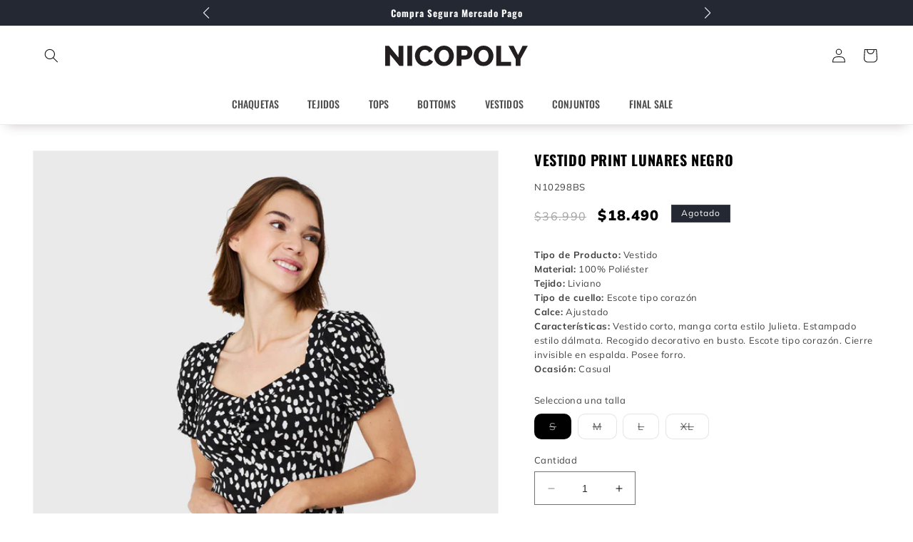

--- FILE ---
content_type: text/html; charset=utf-8
request_url: https://www.nicopoly.cl/products/vestido-print-lunares-negro-10298b
body_size: 30885
content:
<!doctype html>
<html class="no-js" lang="es-CL">
  <head>
    <meta charset="utf-8">
    <meta http-equiv="X-UA-Compatible" content="IE=edge">
    <meta name="viewport" content="width=device-width,initial-scale=1">
    <meta name="theme-color" content="">
    <link rel="canonical" href="https://www.nicopoly.cl/products/vestido-print-lunares-negro-10298b"><link rel="icon" type="image/png" href="//www.nicopoly.cl/cdn/shop/files/favi.png?crop=center&height=32&v=1692891713&width=32"><link rel="preconnect" href="https://fonts.shopifycdn.com" crossorigin><title>
      Vestido Print Lunares Negro
 &ndash; Nicopoly</title>

    
      <meta name="description" content="Tipo de Producto: Vestido Material: 100% Poliéster Tejido: Liviano Tipo de cuello: Escote tipo corazón Calce: Ajustado Características: Vestido corto, manga corta estilo Julieta. Estampado estilo dálmata. Recogido decorativo en busto. Escote tipo corazón. Cierre invisible en espalda. Posee forro. Ocasión: Casual">
    

    

<meta property="og:site_name" content="Nicopoly">
<meta property="og:url" content="https://www.nicopoly.cl/products/vestido-print-lunares-negro-10298b">
<meta property="og:title" content="Vestido Print Lunares Negro">
<meta property="og:type" content="product">
<meta property="og:description" content="Tipo de Producto: Vestido Material: 100% Poliéster Tejido: Liviano Tipo de cuello: Escote tipo corazón Calce: Ajustado Características: Vestido corto, manga corta estilo Julieta. Estampado estilo dálmata. Recogido decorativo en busto. Escote tipo corazón. Cierre invisible en espalda. Posee forro. Ocasión: Casual"><meta property="og:image" content="http://www.nicopoly.cl/cdn/shop/products/p-n10298b-1-1c5be0c5-df12-4fb4-be9a-a1779baac8da_880a832d-5109-47e8-bf8b-2bcfecce2d27.jpg?v=1697257370">
  <meta property="og:image:secure_url" content="https://www.nicopoly.cl/cdn/shop/products/p-n10298b-1-1c5be0c5-df12-4fb4-be9a-a1779baac8da_880a832d-5109-47e8-bf8b-2bcfecce2d27.jpg?v=1697257370">
  <meta property="og:image:width" content="1000">
  <meta property="og:image:height" content="1500"><meta property="og:price:amount" content="18,490">
  <meta property="og:price:currency" content="CLP"><meta name="twitter:card" content="summary_large_image">
<meta name="twitter:title" content="Vestido Print Lunares Negro">
<meta name="twitter:description" content="Tipo de Producto: Vestido Material: 100% Poliéster Tejido: Liviano Tipo de cuello: Escote tipo corazón Calce: Ajustado Características: Vestido corto, manga corta estilo Julieta. Estampado estilo dálmata. Recogido decorativo en busto. Escote tipo corazón. Cierre invisible en espalda. Posee forro. Ocasión: Casual">


    <script src="//www.nicopoly.cl/cdn/shop/t/69/assets/constants.js?v=58251544750838685771767206793" defer="defer"></script>
    <script src="//www.nicopoly.cl/cdn/shop/t/69/assets/pubsub.js?v=158357773527763999511767206793" defer="defer"></script>
    <script src="//www.nicopoly.cl/cdn/shop/t/69/assets/global.js?v=122288283593213029181767206793" defer="defer"></script><script src="//www.nicopoly.cl/cdn/shop/t/69/assets/animations.js?v=114255849464433187621767206793" defer="defer"></script><script>window.performance && window.performance.mark && window.performance.mark('shopify.content_for_header.start');</script><meta name="google-site-verification" content="rzTUoZmyBQBbWEtSemBh2tHZ0qJQ0mF8A8njB4rbS7s">
<meta id="shopify-digital-wallet" name="shopify-digital-wallet" content="/79263400248/digital_wallets/dialog">
<link rel="alternate" type="application/json+oembed" href="https://www.nicopoly.cl/products/vestido-print-lunares-negro-10298b.oembed">
<script async="async" src="/checkouts/internal/preloads.js?locale=es-CL"></script>
<script id="shopify-features" type="application/json">{"accessToken":"2d2e43fb378de3f5fd7dfd385df5f520","betas":["rich-media-storefront-analytics"],"domain":"www.nicopoly.cl","predictiveSearch":true,"shopId":79263400248,"locale":"es"}</script>
<script>var Shopify = Shopify || {};
Shopify.shop = "nicopolycl.myshopify.com";
Shopify.locale = "es-CL";
Shopify.currency = {"active":"CLP","rate":"1.0"};
Shopify.country = "CL";
Shopify.theme = {"name":"FINAL SALE","id":184265212216,"schema_name":"Dawn","schema_version":"10.0.0","theme_store_id":null,"role":"main"};
Shopify.theme.handle = "null";
Shopify.theme.style = {"id":null,"handle":null};
Shopify.cdnHost = "www.nicopoly.cl/cdn";
Shopify.routes = Shopify.routes || {};
Shopify.routes.root = "/";</script>
<script type="module">!function(o){(o.Shopify=o.Shopify||{}).modules=!0}(window);</script>
<script>!function(o){function n(){var o=[];function n(){o.push(Array.prototype.slice.apply(arguments))}return n.q=o,n}var t=o.Shopify=o.Shopify||{};t.loadFeatures=n(),t.autoloadFeatures=n()}(window);</script>
<script id="shop-js-analytics" type="application/json">{"pageType":"product"}</script>
<script defer="defer" async type="module" src="//www.nicopoly.cl/cdn/shopifycloud/shop-js/modules/v2/client.init-shop-cart-sync_CvZOh8Af.es.esm.js"></script>
<script defer="defer" async type="module" src="//www.nicopoly.cl/cdn/shopifycloud/shop-js/modules/v2/chunk.common_3Rxs6Qxh.esm.js"></script>
<script type="module">
  await import("//www.nicopoly.cl/cdn/shopifycloud/shop-js/modules/v2/client.init-shop-cart-sync_CvZOh8Af.es.esm.js");
await import("//www.nicopoly.cl/cdn/shopifycloud/shop-js/modules/v2/chunk.common_3Rxs6Qxh.esm.js");

  window.Shopify.SignInWithShop?.initShopCartSync?.({"fedCMEnabled":true,"windoidEnabled":true});

</script>
<script>(function() {
  var isLoaded = false;
  function asyncLoad() {
    if (isLoaded) return;
    isLoaded = true;
    var urls = ["\/\/swymv3free-01.azureedge.net\/code\/swym-shopify.js?shop=nicopolycl.myshopify.com"];
    for (var i = 0; i < urls.length; i++) {
      var s = document.createElement('script');
      s.type = 'text/javascript';
      s.async = true;
      s.src = urls[i];
      var x = document.getElementsByTagName('script')[0];
      x.parentNode.insertBefore(s, x);
    }
  };
  if(window.attachEvent) {
    window.attachEvent('onload', asyncLoad);
  } else {
    window.addEventListener('load', asyncLoad, false);
  }
})();</script>
<script id="__st">var __st={"a":79263400248,"offset":-10800,"reqid":"397c5b9e-a5d2-4fc4-830a-cad12f437fd5-1768697397","pageurl":"www.nicopoly.cl\/products\/vestido-print-lunares-negro-10298b","u":"88bb664700e0","p":"product","rtyp":"product","rid":8543556206904};</script>
<script>window.ShopifyPaypalV4VisibilityTracking = true;</script>
<script id="captcha-bootstrap">!function(){'use strict';const t='contact',e='account',n='new_comment',o=[[t,t],['blogs',n],['comments',n],[t,'customer']],c=[[e,'customer_login'],[e,'guest_login'],[e,'recover_customer_password'],[e,'create_customer']],r=t=>t.map((([t,e])=>`form[action*='/${t}']:not([data-nocaptcha='true']) input[name='form_type'][value='${e}']`)).join(','),a=t=>()=>t?[...document.querySelectorAll(t)].map((t=>t.form)):[];function s(){const t=[...o],e=r(t);return a(e)}const i='password',u='form_key',d=['recaptcha-v3-token','g-recaptcha-response','h-captcha-response',i],f=()=>{try{return window.sessionStorage}catch{return}},m='__shopify_v',_=t=>t.elements[u];function p(t,e,n=!1){try{const o=window.sessionStorage,c=JSON.parse(o.getItem(e)),{data:r}=function(t){const{data:e,action:n}=t;return t[m]||n?{data:e,action:n}:{data:t,action:n}}(c);for(const[e,n]of Object.entries(r))t.elements[e]&&(t.elements[e].value=n);n&&o.removeItem(e)}catch(o){console.error('form repopulation failed',{error:o})}}const l='form_type',E='cptcha';function T(t){t.dataset[E]=!0}const w=window,h=w.document,L='Shopify',v='ce_forms',y='captcha';let A=!1;((t,e)=>{const n=(g='f06e6c50-85a8-45c8-87d0-21a2b65856fe',I='https://cdn.shopify.com/shopifycloud/storefront-forms-hcaptcha/ce_storefront_forms_captcha_hcaptcha.v1.5.2.iife.js',D={infoText:'Protegido por hCaptcha',privacyText:'Privacidad',termsText:'Términos'},(t,e,n)=>{const o=w[L][v],c=o.bindForm;if(c)return c(t,g,e,D).then(n);var r;o.q.push([[t,g,e,D],n]),r=I,A||(h.body.append(Object.assign(h.createElement('script'),{id:'captcha-provider',async:!0,src:r})),A=!0)});var g,I,D;w[L]=w[L]||{},w[L][v]=w[L][v]||{},w[L][v].q=[],w[L][y]=w[L][y]||{},w[L][y].protect=function(t,e){n(t,void 0,e),T(t)},Object.freeze(w[L][y]),function(t,e,n,w,h,L){const[v,y,A,g]=function(t,e,n){const i=e?o:[],u=t?c:[],d=[...i,...u],f=r(d),m=r(i),_=r(d.filter((([t,e])=>n.includes(e))));return[a(f),a(m),a(_),s()]}(w,h,L),I=t=>{const e=t.target;return e instanceof HTMLFormElement?e:e&&e.form},D=t=>v().includes(t);t.addEventListener('submit',(t=>{const e=I(t);if(!e)return;const n=D(e)&&!e.dataset.hcaptchaBound&&!e.dataset.recaptchaBound,o=_(e),c=g().includes(e)&&(!o||!o.value);(n||c)&&t.preventDefault(),c&&!n&&(function(t){try{if(!f())return;!function(t){const e=f();if(!e)return;const n=_(t);if(!n)return;const o=n.value;o&&e.removeItem(o)}(t);const e=Array.from(Array(32),(()=>Math.random().toString(36)[2])).join('');!function(t,e){_(t)||t.append(Object.assign(document.createElement('input'),{type:'hidden',name:u})),t.elements[u].value=e}(t,e),function(t,e){const n=f();if(!n)return;const o=[...t.querySelectorAll(`input[type='${i}']`)].map((({name:t})=>t)),c=[...d,...o],r={};for(const[a,s]of new FormData(t).entries())c.includes(a)||(r[a]=s);n.setItem(e,JSON.stringify({[m]:1,action:t.action,data:r}))}(t,e)}catch(e){console.error('failed to persist form',e)}}(e),e.submit())}));const S=(t,e)=>{t&&!t.dataset[E]&&(n(t,e.some((e=>e===t))),T(t))};for(const o of['focusin','change'])t.addEventListener(o,(t=>{const e=I(t);D(e)&&S(e,y())}));const B=e.get('form_key'),M=e.get(l),P=B&&M;t.addEventListener('DOMContentLoaded',(()=>{const t=y();if(P)for(const e of t)e.elements[l].value===M&&p(e,B);[...new Set([...A(),...v().filter((t=>'true'===t.dataset.shopifyCaptcha))])].forEach((e=>S(e,t)))}))}(h,new URLSearchParams(w.location.search),n,t,e,['guest_login'])})(!0,!0)}();</script>
<script integrity="sha256-4kQ18oKyAcykRKYeNunJcIwy7WH5gtpwJnB7kiuLZ1E=" data-source-attribution="shopify.loadfeatures" defer="defer" src="//www.nicopoly.cl/cdn/shopifycloud/storefront/assets/storefront/load_feature-a0a9edcb.js" crossorigin="anonymous"></script>
<script data-source-attribution="shopify.dynamic_checkout.dynamic.init">var Shopify=Shopify||{};Shopify.PaymentButton=Shopify.PaymentButton||{isStorefrontPortableWallets:!0,init:function(){window.Shopify.PaymentButton.init=function(){};var t=document.createElement("script");t.src="https://www.nicopoly.cl/cdn/shopifycloud/portable-wallets/latest/portable-wallets.es.js",t.type="module",document.head.appendChild(t)}};
</script>
<script data-source-attribution="shopify.dynamic_checkout.buyer_consent">
  function portableWalletsHideBuyerConsent(e){var t=document.getElementById("shopify-buyer-consent"),n=document.getElementById("shopify-subscription-policy-button");t&&n&&(t.classList.add("hidden"),t.setAttribute("aria-hidden","true"),n.removeEventListener("click",e))}function portableWalletsShowBuyerConsent(e){var t=document.getElementById("shopify-buyer-consent"),n=document.getElementById("shopify-subscription-policy-button");t&&n&&(t.classList.remove("hidden"),t.removeAttribute("aria-hidden"),n.addEventListener("click",e))}window.Shopify?.PaymentButton&&(window.Shopify.PaymentButton.hideBuyerConsent=portableWalletsHideBuyerConsent,window.Shopify.PaymentButton.showBuyerConsent=portableWalletsShowBuyerConsent);
</script>
<script data-source-attribution="shopify.dynamic_checkout.cart.bootstrap">document.addEventListener("DOMContentLoaded",(function(){function t(){return document.querySelector("shopify-accelerated-checkout-cart, shopify-accelerated-checkout")}if(t())Shopify.PaymentButton.init();else{new MutationObserver((function(e,n){t()&&(Shopify.PaymentButton.init(),n.disconnect())})).observe(document.body,{childList:!0,subtree:!0})}}));
</script>
<script id="sections-script" data-sections="header" defer="defer" src="//www.nicopoly.cl/cdn/shop/t/69/compiled_assets/scripts.js?4358"></script>
<script>window.performance && window.performance.mark && window.performance.mark('shopify.content_for_header.end');</script>


    <style data-shopify>
      @font-face {
  font-family: Muli;
  font-weight: 400;
  font-style: normal;
  font-display: swap;
  src: url("//www.nicopoly.cl/cdn/fonts/muli/muli_n4.e949947cfff05efcc994b2e2db40359a04fa9a92.woff2") format("woff2"),
       url("//www.nicopoly.cl/cdn/fonts/muli/muli_n4.35355e4a0c27c9bc94d9af3f9bcb586d8229277a.woff") format("woff");
}

      @font-face {
  font-family: Muli;
  font-weight: 700;
  font-style: normal;
  font-display: swap;
  src: url("//www.nicopoly.cl/cdn/fonts/muli/muli_n7.c8c44d0404947d89610714223e630c4cbe005587.woff2") format("woff2"),
       url("//www.nicopoly.cl/cdn/fonts/muli/muli_n7.4cbcffea6175d46b4d67e9408244a5b38c2ac568.woff") format("woff");
}

      @font-face {
  font-family: Muli;
  font-weight: 400;
  font-style: italic;
  font-display: swap;
  src: url("//www.nicopoly.cl/cdn/fonts/muli/muli_i4.c0a1ea800bab5884ab82e4eb25a6bd25121bd08c.woff2") format("woff2"),
       url("//www.nicopoly.cl/cdn/fonts/muli/muli_i4.a6c39b1b31d876de7f99b3646461aa87120de6ed.woff") format("woff");
}

      @font-face {
  font-family: Muli;
  font-weight: 700;
  font-style: italic;
  font-display: swap;
  src: url("//www.nicopoly.cl/cdn/fonts/muli/muli_i7.34eedbf231efa20bd065d55f6f71485730632c7b.woff2") format("woff2"),
       url("//www.nicopoly.cl/cdn/fonts/muli/muli_i7.2b4df846821493e68344d0b0212997d071bf38b7.woff") format("woff");
}

      @font-face {
  font-family: Oswald;
  font-weight: 700;
  font-style: normal;
  font-display: swap;
  src: url("//www.nicopoly.cl/cdn/fonts/oswald/oswald_n7.b3ba3d6f1b341d51018e3cfba146932b55221727.woff2") format("woff2"),
       url("//www.nicopoly.cl/cdn/fonts/oswald/oswald_n7.6cec6bed2bb070310ad90e19ea7a56b65fd83c0b.woff") format("woff");
}


      
        :root,
        .color-background-1 {
          --color-background: 255,255,255;
        
          --gradient-background: #ffffff;
        
        --color-foreground: 0,0,0;
        --color-shadow: 18,18,18;
        --color-button: 18,18,18;
        --color-button-text: 255,255,255;
        --color-secondary-button: 255,255,255;
        --color-secondary-button-text: 18,18,18;
        --color-link: 18,18,18;
        --color-badge-foreground: 0,0,0;
        --color-badge-background: 255,255,255;
        --color-badge-border: 0,0,0;
        --payment-terms-background-color: rgb(255 255 255);
      }
      
        
        .color-background-2 {
          --color-background: 255,255,255;
        
          --gradient-background: #ffffff;
        
        --color-foreground: 18,18,18;
        --color-shadow: 255,0,13;
        --color-button: 18,18,18;
        --color-button-text: 243,243,243;
        --color-secondary-button: 255,255,255;
        --color-secondary-button-text: 18,18,18;
        --color-link: 18,18,18;
        --color-badge-foreground: 18,18,18;
        --color-badge-background: 255,255,255;
        --color-badge-border: 18,18,18;
        --payment-terms-background-color: rgb(255 255 255);
      }
      
        
        .color-inverse {
          --color-background: 36,40,51;
        
          --gradient-background: #242833;
        
        --color-foreground: 255,255,255;
        --color-shadow: 18,18,18;
        --color-button: 255,255,255;
        --color-button-text: 0,0,0;
        --color-secondary-button: 36,40,51;
        --color-secondary-button-text: 255,255,255;
        --color-link: 255,255,255;
        --color-badge-foreground: 255,255,255;
        --color-badge-background: 36,40,51;
        --color-badge-border: 255,255,255;
        --payment-terms-background-color: rgb(36 40 51);
      }
      
        
        .color-accent-1 {
          --color-background: 18,18,18;
        
          --gradient-background: #121212;
        
        --color-foreground: 255,255,255;
        --color-shadow: 18,18,18;
        --color-button: 255,255,255;
        --color-button-text: 18,18,18;
        --color-secondary-button: 18,18,18;
        --color-secondary-button-text: 255,255,255;
        --color-link: 255,255,255;
        --color-badge-foreground: 255,255,255;
        --color-badge-background: 18,18,18;
        --color-badge-border: 255,255,255;
        --payment-terms-background-color: rgb(18 18 18);
      }
      
        
        .color-accent-2 {
          --color-background: 51,79,180;
        
          --gradient-background: #334fb4;
        
        --color-foreground: 255,255,255;
        --color-shadow: 18,18,18;
        --color-button: 255,255,255;
        --color-button-text: 51,79,180;
        --color-secondary-button: 51,79,180;
        --color-secondary-button-text: 255,255,255;
        --color-link: 255,255,255;
        --color-badge-foreground: 255,255,255;
        --color-badge-background: 51,79,180;
        --color-badge-border: 255,255,255;
        --payment-terms-background-color: rgb(51 79 180);
      }
      

      body, .color-background-1, .color-background-2, .color-inverse, .color-accent-1, .color-accent-2 {
        color: rgba(var(--color-foreground), 0.75);
        background-color: rgb(var(--color-background));
      }

      :root {
        --font-body-family: Muli, sans-serif;
        --font-body-family: var(--nicopoly-body-family);
        --font-body-style: normal;
        --font-body-weight: 400;
        --font-body-weight-bold: 700;

        --font-heading-family: Oswald, sans-serif;
        --font-heading-family: var(--nicopoly-heading-family);
        --font-heading-style: normal;
        --font-heading-weight: 700;

        --font-body-scale: 1.0;
        --font-heading-scale: 1.0;

        --media-padding: px;
        --media-border-opacity: 0.05;
        --media-border-width: 1px;
        --media-radius: 0px;
        --media-shadow-opacity: 0.0;
        --media-shadow-horizontal-offset: 0px;
        --media-shadow-vertical-offset: 4px;
        --media-shadow-blur-radius: 5px;
        --media-shadow-visible: 0;

        --page-width: 150rem;
        --page-width-margin: 0rem;

        --product-card-image-padding: 0.0rem;
        --product-card-corner-radius: 0.0rem;
        --product-card-text-alignment: left;
        --product-card-border-width: 0.0rem;
        --product-card-border-opacity: 0.1;
        --product-card-shadow-opacity: 0.0;
        --product-card-shadow-visible: 0;
        --product-card-shadow-horizontal-offset: 0.0rem;
        --product-card-shadow-vertical-offset: 0.4rem;
        --product-card-shadow-blur-radius: 0.5rem;

        --collection-card-image-padding: 0.0rem;
        --collection-card-corner-radius: 0.0rem;
        --collection-card-text-alignment: left;
        --collection-card-border-width: 0.0rem;
        --collection-card-border-opacity: 0.1;
        --collection-card-shadow-opacity: 0.0;
        --collection-card-shadow-visible: 0;
        --collection-card-shadow-horizontal-offset: 0.0rem;
        --collection-card-shadow-vertical-offset: 0.4rem;
        --collection-card-shadow-blur-radius: 0.5rem;

        --blog-card-image-padding: 0.0rem;
        --blog-card-corner-radius: 0.0rem;
        --blog-card-text-alignment: left;
        --blog-card-border-width: 0.0rem;
        --blog-card-border-opacity: 0.1;
        --blog-card-shadow-opacity: 0.0;
        --blog-card-shadow-visible: 0;
        --blog-card-shadow-horizontal-offset: 0.0rem;
        --blog-card-shadow-vertical-offset: 0.4rem;
        --blog-card-shadow-blur-radius: 0.5rem;

        --badge-corner-radius: 0.0rem;

        --popup-border-width: 1px;
        --popup-border-opacity: 0.1;
        --popup-corner-radius: 0px;
        --popup-shadow-opacity: 0.0;
        --popup-shadow-horizontal-offset: 0px;
        --popup-shadow-vertical-offset: 4px;
        --popup-shadow-blur-radius: 5px;

        --drawer-border-width: 1px;
        --drawer-border-opacity: 0.1;
        --drawer-shadow-opacity: 0.0;
        --drawer-shadow-horizontal-offset: 0px;
        --drawer-shadow-vertical-offset: 4px;
        --drawer-shadow-blur-radius: 5px;

        --spacing-sections-desktop: 4px;
        --spacing-sections-mobile: 4px;

        --grid-desktop-vertical-spacing: 8px;
        --grid-desktop-horizontal-spacing: 8px;
        --grid-mobile-vertical-spacing: 4px;
        --grid-mobile-horizontal-spacing: 4px;

        --text-boxes-border-opacity: 0.1;
        --text-boxes-border-width: 0px;
        --text-boxes-radius: 0px;
        --text-boxes-shadow-opacity: 0.0;
        --text-boxes-shadow-visible: 0;
        --text-boxes-shadow-horizontal-offset: 0px;
        --text-boxes-shadow-vertical-offset: 4px;
        --text-boxes-shadow-blur-radius: 5px;

        --buttons-radius: 0px;
        --buttons-radius-outset: 0px;
        --buttons-border-width: 1px;
        --buttons-border-opacity: 1.0;
        --buttons-shadow-opacity: 0.0;
        --buttons-shadow-visible: 0;
        --buttons-shadow-horizontal-offset: 0px;
        --buttons-shadow-vertical-offset: 4px;
        --buttons-shadow-blur-radius: 5px;
        --buttons-border-offset: 0px;

        --inputs-radius: 0px;
        --inputs-border-width: 1px;
        --inputs-border-opacity: 0.55;
        --inputs-shadow-opacity: 0.0;
        --inputs-shadow-horizontal-offset: 0px;
        --inputs-margin-offset: 0px;
        --inputs-shadow-vertical-offset: 4px;
        --inputs-shadow-blur-radius: 5px;
        --inputs-radius-outset: 0px;

        --variant-pills-radius: 10px;
        --variant-pills-border-width: 1px;
        --variant-pills-border-opacity: 0.55;
        --variant-pills-shadow-opacity: 0.0;
        --variant-pills-shadow-horizontal-offset: 0px;
        --variant-pills-shadow-vertical-offset: 4px;
        --variant-pills-shadow-blur-radius: 5px;
      }

      *,
      *::before,
      *::after {
        box-sizing: inherit;
      }

      html {
        box-sizing: border-box;
        font-size: calc(var(--font-body-scale) * 62.5%);
        height: 100%;
      }

      body {
        display: grid;
        grid-template-rows: auto auto 1fr auto;
        grid-template-columns: 100%;
        min-height: 100%;
        margin: 0;
        font-size: 1.5rem;
        letter-spacing: 0.06rem;
        line-height: calc(1 + 0.8 / var(--font-body-scale));
        font-family: var(--font-body-family);
        font-style: var(--font-body-style);
        font-weight: var(--font-body-weight);
      }

      @media screen and (min-width: 750px) {
        body {
          font-size: 1.6rem;
        }
      }
    </style>

    <link href="//www.nicopoly.cl/cdn/shop/t/69/assets/base.css?v=159447239173124968411767206793" rel="stylesheet" type="text/css" media="all" />
<link rel="preload" as="font" href="//www.nicopoly.cl/cdn/fonts/muli/muli_n4.e949947cfff05efcc994b2e2db40359a04fa9a92.woff2" type="font/woff2" crossorigin><link rel="preload" as="font" href="//www.nicopoly.cl/cdn/fonts/oswald/oswald_n7.b3ba3d6f1b341d51018e3cfba146932b55221727.woff2" type="font/woff2" crossorigin><link
        rel="stylesheet"
        href="//www.nicopoly.cl/cdn/shop/t/69/assets/component-predictive-search.css?v=53580724064618770021767206793"
        media="print"
        onload="this.media='all'"
      ><script>
      document.documentElement.className = document.documentElement.className.replace('no-js', 'js');
      if (Shopify.designMode) {
        document.documentElement.classList.add('shopify-design-mode');
      }
    </script>
  <link href="https://monorail-edge.shopifysvc.com" rel="dns-prefetch">
<script>(function(){if ("sendBeacon" in navigator && "performance" in window) {try {var session_token_from_headers = performance.getEntriesByType('navigation')[0].serverTiming.find(x => x.name == '_s').description;} catch {var session_token_from_headers = undefined;}var session_cookie_matches = document.cookie.match(/_shopify_s=([^;]*)/);var session_token_from_cookie = session_cookie_matches && session_cookie_matches.length === 2 ? session_cookie_matches[1] : "";var session_token = session_token_from_headers || session_token_from_cookie || "";function handle_abandonment_event(e) {var entries = performance.getEntries().filter(function(entry) {return /monorail-edge.shopifysvc.com/.test(entry.name);});if (!window.abandonment_tracked && entries.length === 0) {window.abandonment_tracked = true;var currentMs = Date.now();var navigation_start = performance.timing.navigationStart;var payload = {shop_id: 79263400248,url: window.location.href,navigation_start,duration: currentMs - navigation_start,session_token,page_type: "product"};window.navigator.sendBeacon("https://monorail-edge.shopifysvc.com/v1/produce", JSON.stringify({schema_id: "online_store_buyer_site_abandonment/1.1",payload: payload,metadata: {event_created_at_ms: currentMs,event_sent_at_ms: currentMs}}));}}window.addEventListener('pagehide', handle_abandonment_event);}}());</script>
<script id="web-pixels-manager-setup">(function e(e,d,r,n,o){if(void 0===o&&(o={}),!Boolean(null===(a=null===(i=window.Shopify)||void 0===i?void 0:i.analytics)||void 0===a?void 0:a.replayQueue)){var i,a;window.Shopify=window.Shopify||{};var t=window.Shopify;t.analytics=t.analytics||{};var s=t.analytics;s.replayQueue=[],s.publish=function(e,d,r){return s.replayQueue.push([e,d,r]),!0};try{self.performance.mark("wpm:start")}catch(e){}var l=function(){var e={modern:/Edge?\/(1{2}[4-9]|1[2-9]\d|[2-9]\d{2}|\d{4,})\.\d+(\.\d+|)|Firefox\/(1{2}[4-9]|1[2-9]\d|[2-9]\d{2}|\d{4,})\.\d+(\.\d+|)|Chrom(ium|e)\/(9{2}|\d{3,})\.\d+(\.\d+|)|(Maci|X1{2}).+ Version\/(15\.\d+|(1[6-9]|[2-9]\d|\d{3,})\.\d+)([,.]\d+|)( \(\w+\)|)( Mobile\/\w+|) Safari\/|Chrome.+OPR\/(9{2}|\d{3,})\.\d+\.\d+|(CPU[ +]OS|iPhone[ +]OS|CPU[ +]iPhone|CPU IPhone OS|CPU iPad OS)[ +]+(15[._]\d+|(1[6-9]|[2-9]\d|\d{3,})[._]\d+)([._]\d+|)|Android:?[ /-](13[3-9]|1[4-9]\d|[2-9]\d{2}|\d{4,})(\.\d+|)(\.\d+|)|Android.+Firefox\/(13[5-9]|1[4-9]\d|[2-9]\d{2}|\d{4,})\.\d+(\.\d+|)|Android.+Chrom(ium|e)\/(13[3-9]|1[4-9]\d|[2-9]\d{2}|\d{4,})\.\d+(\.\d+|)|SamsungBrowser\/([2-9]\d|\d{3,})\.\d+/,legacy:/Edge?\/(1[6-9]|[2-9]\d|\d{3,})\.\d+(\.\d+|)|Firefox\/(5[4-9]|[6-9]\d|\d{3,})\.\d+(\.\d+|)|Chrom(ium|e)\/(5[1-9]|[6-9]\d|\d{3,})\.\d+(\.\d+|)([\d.]+$|.*Safari\/(?![\d.]+ Edge\/[\d.]+$))|(Maci|X1{2}).+ Version\/(10\.\d+|(1[1-9]|[2-9]\d|\d{3,})\.\d+)([,.]\d+|)( \(\w+\)|)( Mobile\/\w+|) Safari\/|Chrome.+OPR\/(3[89]|[4-9]\d|\d{3,})\.\d+\.\d+|(CPU[ +]OS|iPhone[ +]OS|CPU[ +]iPhone|CPU IPhone OS|CPU iPad OS)[ +]+(10[._]\d+|(1[1-9]|[2-9]\d|\d{3,})[._]\d+)([._]\d+|)|Android:?[ /-](13[3-9]|1[4-9]\d|[2-9]\d{2}|\d{4,})(\.\d+|)(\.\d+|)|Mobile Safari.+OPR\/([89]\d|\d{3,})\.\d+\.\d+|Android.+Firefox\/(13[5-9]|1[4-9]\d|[2-9]\d{2}|\d{4,})\.\d+(\.\d+|)|Android.+Chrom(ium|e)\/(13[3-9]|1[4-9]\d|[2-9]\d{2}|\d{4,})\.\d+(\.\d+|)|Android.+(UC? ?Browser|UCWEB|U3)[ /]?(15\.([5-9]|\d{2,})|(1[6-9]|[2-9]\d|\d{3,})\.\d+)\.\d+|SamsungBrowser\/(5\.\d+|([6-9]|\d{2,})\.\d+)|Android.+MQ{2}Browser\/(14(\.(9|\d{2,})|)|(1[5-9]|[2-9]\d|\d{3,})(\.\d+|))(\.\d+|)|K[Aa][Ii]OS\/(3\.\d+|([4-9]|\d{2,})\.\d+)(\.\d+|)/},d=e.modern,r=e.legacy,n=navigator.userAgent;return n.match(d)?"modern":n.match(r)?"legacy":"unknown"}(),u="modern"===l?"modern":"legacy",c=(null!=n?n:{modern:"",legacy:""})[u],f=function(e){return[e.baseUrl,"/wpm","/b",e.hashVersion,"modern"===e.buildTarget?"m":"l",".js"].join("")}({baseUrl:d,hashVersion:r,buildTarget:u}),m=function(e){var d=e.version,r=e.bundleTarget,n=e.surface,o=e.pageUrl,i=e.monorailEndpoint;return{emit:function(e){var a=e.status,t=e.errorMsg,s=(new Date).getTime(),l=JSON.stringify({metadata:{event_sent_at_ms:s},events:[{schema_id:"web_pixels_manager_load/3.1",payload:{version:d,bundle_target:r,page_url:o,status:a,surface:n,error_msg:t},metadata:{event_created_at_ms:s}}]});if(!i)return console&&console.warn&&console.warn("[Web Pixels Manager] No Monorail endpoint provided, skipping logging."),!1;try{return self.navigator.sendBeacon.bind(self.navigator)(i,l)}catch(e){}var u=new XMLHttpRequest;try{return u.open("POST",i,!0),u.setRequestHeader("Content-Type","text/plain"),u.send(l),!0}catch(e){return console&&console.warn&&console.warn("[Web Pixels Manager] Got an unhandled error while logging to Monorail."),!1}}}}({version:r,bundleTarget:l,surface:e.surface,pageUrl:self.location.href,monorailEndpoint:e.monorailEndpoint});try{o.browserTarget=l,function(e){var d=e.src,r=e.async,n=void 0===r||r,o=e.onload,i=e.onerror,a=e.sri,t=e.scriptDataAttributes,s=void 0===t?{}:t,l=document.createElement("script"),u=document.querySelector("head"),c=document.querySelector("body");if(l.async=n,l.src=d,a&&(l.integrity=a,l.crossOrigin="anonymous"),s)for(var f in s)if(Object.prototype.hasOwnProperty.call(s,f))try{l.dataset[f]=s[f]}catch(e){}if(o&&l.addEventListener("load",o),i&&l.addEventListener("error",i),u)u.appendChild(l);else{if(!c)throw new Error("Did not find a head or body element to append the script");c.appendChild(l)}}({src:f,async:!0,onload:function(){if(!function(){var e,d;return Boolean(null===(d=null===(e=window.Shopify)||void 0===e?void 0:e.analytics)||void 0===d?void 0:d.initialized)}()){var d=window.webPixelsManager.init(e)||void 0;if(d){var r=window.Shopify.analytics;r.replayQueue.forEach((function(e){var r=e[0],n=e[1],o=e[2];d.publishCustomEvent(r,n,o)})),r.replayQueue=[],r.publish=d.publishCustomEvent,r.visitor=d.visitor,r.initialized=!0}}},onerror:function(){return m.emit({status:"failed",errorMsg:"".concat(f," has failed to load")})},sri:function(e){var d=/^sha384-[A-Za-z0-9+/=]+$/;return"string"==typeof e&&d.test(e)}(c)?c:"",scriptDataAttributes:o}),m.emit({status:"loading"})}catch(e){m.emit({status:"failed",errorMsg:(null==e?void 0:e.message)||"Unknown error"})}}})({shopId: 79263400248,storefrontBaseUrl: "https://www.nicopoly.cl",extensionsBaseUrl: "https://extensions.shopifycdn.com/cdn/shopifycloud/web-pixels-manager",monorailEndpoint: "https://monorail-edge.shopifysvc.com/unstable/produce_batch",surface: "storefront-renderer",enabledBetaFlags: ["2dca8a86"],webPixelsConfigList: [{"id":"1523646776","configuration":"{\"pixelCode\":\"D1F4ENRC77U9NQ0HQPR0\"}","eventPayloadVersion":"v1","runtimeContext":"STRICT","scriptVersion":"22e92c2ad45662f435e4801458fb78cc","type":"APP","apiClientId":4383523,"privacyPurposes":["ANALYTICS","MARKETING","SALE_OF_DATA"],"dataSharingAdjustments":{"protectedCustomerApprovalScopes":["read_customer_address","read_customer_email","read_customer_name","read_customer_personal_data","read_customer_phone"]}},{"id":"761332024","configuration":"{\"config\":\"{\\\"google_tag_ids\\\":[\\\"G-1TC2ZK9GH7\\\",\\\"AW-10975683731\\\",\\\"GT-NGSFBGW\\\"],\\\"target_country\\\":\\\"CL\\\",\\\"gtag_events\\\":[{\\\"type\\\":\\\"begin_checkout\\\",\\\"action_label\\\":[\\\"G-1TC2ZK9GH7\\\",\\\"AW-10975683731\\\/kz9nCIeWxdsYEJPJzvEo\\\"]},{\\\"type\\\":\\\"search\\\",\\\"action_label\\\":[\\\"G-1TC2ZK9GH7\\\",\\\"AW-10975683731\\\/YMASCIGWxdsYEJPJzvEo\\\"]},{\\\"type\\\":\\\"view_item\\\",\\\"action_label\\\":[\\\"G-1TC2ZK9GH7\\\",\\\"AW-10975683731\\\/a7XFCP6VxdsYEJPJzvEo\\\",\\\"MC-WLWXZCE53C\\\"]},{\\\"type\\\":\\\"purchase\\\",\\\"action_label\\\":[\\\"G-1TC2ZK9GH7\\\",\\\"AW-10975683731\\\/ZcmkCPiVxdsYEJPJzvEo\\\",\\\"MC-WLWXZCE53C\\\"]},{\\\"type\\\":\\\"page_view\\\",\\\"action_label\\\":[\\\"G-1TC2ZK9GH7\\\",\\\"AW-10975683731\\\/nI_SCPuVxdsYEJPJzvEo\\\",\\\"MC-WLWXZCE53C\\\"]},{\\\"type\\\":\\\"add_payment_info\\\",\\\"action_label\\\":[\\\"G-1TC2ZK9GH7\\\",\\\"AW-10975683731\\\/HZgHCIqWxdsYEJPJzvEo\\\"]},{\\\"type\\\":\\\"add_to_cart\\\",\\\"action_label\\\":[\\\"G-1TC2ZK9GH7\\\",\\\"AW-10975683731\\\/M6yFCISWxdsYEJPJzvEo\\\"]}],\\\"enable_monitoring_mode\\\":false}\"}","eventPayloadVersion":"v1","runtimeContext":"OPEN","scriptVersion":"b2a88bafab3e21179ed38636efcd8a93","type":"APP","apiClientId":1780363,"privacyPurposes":[],"dataSharingAdjustments":{"protectedCustomerApprovalScopes":["read_customer_address","read_customer_email","read_customer_name","read_customer_personal_data","read_customer_phone"]}},{"id":"451510584","configuration":"{\"tagID\":\"2612966584112\"}","eventPayloadVersion":"v1","runtimeContext":"STRICT","scriptVersion":"18031546ee651571ed29edbe71a3550b","type":"APP","apiClientId":3009811,"privacyPurposes":["ANALYTICS","MARKETING","SALE_OF_DATA"],"dataSharingAdjustments":{"protectedCustomerApprovalScopes":["read_customer_address","read_customer_email","read_customer_name","read_customer_personal_data","read_customer_phone"]}},{"id":"335511864","configuration":"{\"pixel_id\":\"194773910279671\",\"pixel_type\":\"facebook_pixel\",\"metaapp_system_user_token\":\"-\"}","eventPayloadVersion":"v1","runtimeContext":"OPEN","scriptVersion":"ca16bc87fe92b6042fbaa3acc2fbdaa6","type":"APP","apiClientId":2329312,"privacyPurposes":["ANALYTICS","MARKETING","SALE_OF_DATA"],"dataSharingAdjustments":{"protectedCustomerApprovalScopes":["read_customer_address","read_customer_email","read_customer_name","read_customer_personal_data","read_customer_phone"]}},{"id":"shopify-app-pixel","configuration":"{}","eventPayloadVersion":"v1","runtimeContext":"STRICT","scriptVersion":"0450","apiClientId":"shopify-pixel","type":"APP","privacyPurposes":["ANALYTICS","MARKETING"]},{"id":"shopify-custom-pixel","eventPayloadVersion":"v1","runtimeContext":"LAX","scriptVersion":"0450","apiClientId":"shopify-pixel","type":"CUSTOM","privacyPurposes":["ANALYTICS","MARKETING"]}],isMerchantRequest: false,initData: {"shop":{"name":"Nicopoly","paymentSettings":{"currencyCode":"CLP"},"myshopifyDomain":"nicopolycl.myshopify.com","countryCode":"CL","storefrontUrl":"https:\/\/www.nicopoly.cl"},"customer":null,"cart":null,"checkout":null,"productVariants":[{"price":{"amount":18490.0,"currencyCode":"CLP"},"product":{"title":"Vestido Print Lunares Negro","vendor":"Nicopoly","id":"8543556206904","untranslatedTitle":"Vestido Print Lunares Negro","url":"\/products\/vestido-print-lunares-negro-10298b","type":"Vestido"},"id":"46306214052152","image":{"src":"\/\/www.nicopoly.cl\/cdn\/shop\/products\/p-n10298b-1-1c5be0c5-df12-4fb4-be9a-a1779baac8da_880a832d-5109-47e8-bf8b-2bcfecce2d27.jpg?v=1697257370"},"sku":"N10298BS","title":"S","untranslatedTitle":"S"},{"price":{"amount":18490.0,"currencyCode":"CLP"},"product":{"title":"Vestido Print Lunares Negro","vendor":"Nicopoly","id":"8543556206904","untranslatedTitle":"Vestido Print Lunares Negro","url":"\/products\/vestido-print-lunares-negro-10298b","type":"Vestido"},"id":"46306214084920","image":{"src":"\/\/www.nicopoly.cl\/cdn\/shop\/products\/p-n10298b-1-1c5be0c5-df12-4fb4-be9a-a1779baac8da_880a832d-5109-47e8-bf8b-2bcfecce2d27.jpg?v=1697257370"},"sku":"N10298BXL","title":"XL","untranslatedTitle":"XL"},{"price":{"amount":18490.0,"currencyCode":"CLP"},"product":{"title":"Vestido Print Lunares Negro","vendor":"Nicopoly","id":"8543556206904","untranslatedTitle":"Vestido Print Lunares Negro","url":"\/products\/vestido-print-lunares-negro-10298b","type":"Vestido"},"id":"46306214117688","image":{"src":"\/\/www.nicopoly.cl\/cdn\/shop\/products\/p-n10298b-1-1c5be0c5-df12-4fb4-be9a-a1779baac8da_880a832d-5109-47e8-bf8b-2bcfecce2d27.jpg?v=1697257370"},"sku":"N10298BL","title":"L","untranslatedTitle":"L"},{"price":{"amount":18490.0,"currencyCode":"CLP"},"product":{"title":"Vestido Print Lunares Negro","vendor":"Nicopoly","id":"8543556206904","untranslatedTitle":"Vestido Print Lunares Negro","url":"\/products\/vestido-print-lunares-negro-10298b","type":"Vestido"},"id":"46306214150456","image":{"src":"\/\/www.nicopoly.cl\/cdn\/shop\/products\/p-n10298b-1-1c5be0c5-df12-4fb4-be9a-a1779baac8da_880a832d-5109-47e8-bf8b-2bcfecce2d27.jpg?v=1697257370"},"sku":"N10298BM","title":"M","untranslatedTitle":"M"}],"purchasingCompany":null},},"https://www.nicopoly.cl/cdn","fcfee988w5aeb613cpc8e4bc33m6693e112",{"modern":"","legacy":""},{"shopId":"79263400248","storefrontBaseUrl":"https:\/\/www.nicopoly.cl","extensionBaseUrl":"https:\/\/extensions.shopifycdn.com\/cdn\/shopifycloud\/web-pixels-manager","surface":"storefront-renderer","enabledBetaFlags":"[\"2dca8a86\"]","isMerchantRequest":"false","hashVersion":"fcfee988w5aeb613cpc8e4bc33m6693e112","publish":"custom","events":"[[\"page_viewed\",{}],[\"product_viewed\",{\"productVariant\":{\"price\":{\"amount\":18490.0,\"currencyCode\":\"CLP\"},\"product\":{\"title\":\"Vestido Print Lunares Negro\",\"vendor\":\"Nicopoly\",\"id\":\"8543556206904\",\"untranslatedTitle\":\"Vestido Print Lunares Negro\",\"url\":\"\/products\/vestido-print-lunares-negro-10298b\",\"type\":\"Vestido\"},\"id\":\"46306214052152\",\"image\":{\"src\":\"\/\/www.nicopoly.cl\/cdn\/shop\/products\/p-n10298b-1-1c5be0c5-df12-4fb4-be9a-a1779baac8da_880a832d-5109-47e8-bf8b-2bcfecce2d27.jpg?v=1697257370\"},\"sku\":\"N10298BS\",\"title\":\"S\",\"untranslatedTitle\":\"S\"}}]]"});</script><script>
  window.ShopifyAnalytics = window.ShopifyAnalytics || {};
  window.ShopifyAnalytics.meta = window.ShopifyAnalytics.meta || {};
  window.ShopifyAnalytics.meta.currency = 'CLP';
  var meta = {"product":{"id":8543556206904,"gid":"gid:\/\/shopify\/Product\/8543556206904","vendor":"Nicopoly","type":"Vestido","handle":"vestido-print-lunares-negro-10298b","variants":[{"id":46306214052152,"price":1849000,"name":"Vestido Print Lunares Negro - S","public_title":"S","sku":"N10298BS"},{"id":46306214084920,"price":1849000,"name":"Vestido Print Lunares Negro - XL","public_title":"XL","sku":"N10298BXL"},{"id":46306214117688,"price":1849000,"name":"Vestido Print Lunares Negro - L","public_title":"L","sku":"N10298BL"},{"id":46306214150456,"price":1849000,"name":"Vestido Print Lunares Negro - M","public_title":"M","sku":"N10298BM"}],"remote":false},"page":{"pageType":"product","resourceType":"product","resourceId":8543556206904,"requestId":"397c5b9e-a5d2-4fc4-830a-cad12f437fd5-1768697397"}};
  for (var attr in meta) {
    window.ShopifyAnalytics.meta[attr] = meta[attr];
  }
</script>
<script class="analytics">
  (function () {
    var customDocumentWrite = function(content) {
      var jquery = null;

      if (window.jQuery) {
        jquery = window.jQuery;
      } else if (window.Checkout && window.Checkout.$) {
        jquery = window.Checkout.$;
      }

      if (jquery) {
        jquery('body').append(content);
      }
    };

    var hasLoggedConversion = function(token) {
      if (token) {
        return document.cookie.indexOf('loggedConversion=' + token) !== -1;
      }
      return false;
    }

    var setCookieIfConversion = function(token) {
      if (token) {
        var twoMonthsFromNow = new Date(Date.now());
        twoMonthsFromNow.setMonth(twoMonthsFromNow.getMonth() + 2);

        document.cookie = 'loggedConversion=' + token + '; expires=' + twoMonthsFromNow;
      }
    }

    var trekkie = window.ShopifyAnalytics.lib = window.trekkie = window.trekkie || [];
    if (trekkie.integrations) {
      return;
    }
    trekkie.methods = [
      'identify',
      'page',
      'ready',
      'track',
      'trackForm',
      'trackLink'
    ];
    trekkie.factory = function(method) {
      return function() {
        var args = Array.prototype.slice.call(arguments);
        args.unshift(method);
        trekkie.push(args);
        return trekkie;
      };
    };
    for (var i = 0; i < trekkie.methods.length; i++) {
      var key = trekkie.methods[i];
      trekkie[key] = trekkie.factory(key);
    }
    trekkie.load = function(config) {
      trekkie.config = config || {};
      trekkie.config.initialDocumentCookie = document.cookie;
      var first = document.getElementsByTagName('script')[0];
      var script = document.createElement('script');
      script.type = 'text/javascript';
      script.onerror = function(e) {
        var scriptFallback = document.createElement('script');
        scriptFallback.type = 'text/javascript';
        scriptFallback.onerror = function(error) {
                var Monorail = {
      produce: function produce(monorailDomain, schemaId, payload) {
        var currentMs = new Date().getTime();
        var event = {
          schema_id: schemaId,
          payload: payload,
          metadata: {
            event_created_at_ms: currentMs,
            event_sent_at_ms: currentMs
          }
        };
        return Monorail.sendRequest("https://" + monorailDomain + "/v1/produce", JSON.stringify(event));
      },
      sendRequest: function sendRequest(endpointUrl, payload) {
        // Try the sendBeacon API
        if (window && window.navigator && typeof window.navigator.sendBeacon === 'function' && typeof window.Blob === 'function' && !Monorail.isIos12()) {
          var blobData = new window.Blob([payload], {
            type: 'text/plain'
          });

          if (window.navigator.sendBeacon(endpointUrl, blobData)) {
            return true;
          } // sendBeacon was not successful

        } // XHR beacon

        var xhr = new XMLHttpRequest();

        try {
          xhr.open('POST', endpointUrl);
          xhr.setRequestHeader('Content-Type', 'text/plain');
          xhr.send(payload);
        } catch (e) {
          console.log(e);
        }

        return false;
      },
      isIos12: function isIos12() {
        return window.navigator.userAgent.lastIndexOf('iPhone; CPU iPhone OS 12_') !== -1 || window.navigator.userAgent.lastIndexOf('iPad; CPU OS 12_') !== -1;
      }
    };
    Monorail.produce('monorail-edge.shopifysvc.com',
      'trekkie_storefront_load_errors/1.1',
      {shop_id: 79263400248,
      theme_id: 184265212216,
      app_name: "storefront",
      context_url: window.location.href,
      source_url: "//www.nicopoly.cl/cdn/s/trekkie.storefront.cd680fe47e6c39ca5d5df5f0a32d569bc48c0f27.min.js"});

        };
        scriptFallback.async = true;
        scriptFallback.src = '//www.nicopoly.cl/cdn/s/trekkie.storefront.cd680fe47e6c39ca5d5df5f0a32d569bc48c0f27.min.js';
        first.parentNode.insertBefore(scriptFallback, first);
      };
      script.async = true;
      script.src = '//www.nicopoly.cl/cdn/s/trekkie.storefront.cd680fe47e6c39ca5d5df5f0a32d569bc48c0f27.min.js';
      first.parentNode.insertBefore(script, first);
    };
    trekkie.load(
      {"Trekkie":{"appName":"storefront","development":false,"defaultAttributes":{"shopId":79263400248,"isMerchantRequest":null,"themeId":184265212216,"themeCityHash":"14750180901956099066","contentLanguage":"es-CL","currency":"CLP","eventMetadataId":"fbabce52-de1e-4072-a495-f2d56ef46fa0"},"isServerSideCookieWritingEnabled":true,"monorailRegion":"shop_domain","enabledBetaFlags":["65f19447"]},"Session Attribution":{},"S2S":{"facebookCapiEnabled":true,"source":"trekkie-storefront-renderer","apiClientId":580111}}
    );

    var loaded = false;
    trekkie.ready(function() {
      if (loaded) return;
      loaded = true;

      window.ShopifyAnalytics.lib = window.trekkie;

      var originalDocumentWrite = document.write;
      document.write = customDocumentWrite;
      try { window.ShopifyAnalytics.merchantGoogleAnalytics.call(this); } catch(error) {};
      document.write = originalDocumentWrite;

      window.ShopifyAnalytics.lib.page(null,{"pageType":"product","resourceType":"product","resourceId":8543556206904,"requestId":"397c5b9e-a5d2-4fc4-830a-cad12f437fd5-1768697397","shopifyEmitted":true});

      var match = window.location.pathname.match(/checkouts\/(.+)\/(thank_you|post_purchase)/)
      var token = match? match[1]: undefined;
      if (!hasLoggedConversion(token)) {
        setCookieIfConversion(token);
        window.ShopifyAnalytics.lib.track("Viewed Product",{"currency":"CLP","variantId":46306214052152,"productId":8543556206904,"productGid":"gid:\/\/shopify\/Product\/8543556206904","name":"Vestido Print Lunares Negro - S","price":"18490","sku":"N10298BS","brand":"Nicopoly","variant":"S","category":"Vestido","nonInteraction":true,"remote":false},undefined,undefined,{"shopifyEmitted":true});
      window.ShopifyAnalytics.lib.track("monorail:\/\/trekkie_storefront_viewed_product\/1.1",{"currency":"CLP","variantId":46306214052152,"productId":8543556206904,"productGid":"gid:\/\/shopify\/Product\/8543556206904","name":"Vestido Print Lunares Negro - S","price":"18490","sku":"N10298BS","brand":"Nicopoly","variant":"S","category":"Vestido","nonInteraction":true,"remote":false,"referer":"https:\/\/www.nicopoly.cl\/products\/vestido-print-lunares-negro-10298b"});
      }
    });


        var eventsListenerScript = document.createElement('script');
        eventsListenerScript.async = true;
        eventsListenerScript.src = "//www.nicopoly.cl/cdn/shopifycloud/storefront/assets/shop_events_listener-3da45d37.js";
        document.getElementsByTagName('head')[0].appendChild(eventsListenerScript);

})();</script>
<script
  defer
  src="https://www.nicopoly.cl/cdn/shopifycloud/perf-kit/shopify-perf-kit-3.0.4.min.js"
  data-application="storefront-renderer"
  data-shop-id="79263400248"
  data-render-region="gcp-us-central1"
  data-page-type="product"
  data-theme-instance-id="184265212216"
  data-theme-name="Dawn"
  data-theme-version="10.0.0"
  data-monorail-region="shop_domain"
  data-resource-timing-sampling-rate="10"
  data-shs="true"
  data-shs-beacon="true"
  data-shs-export-with-fetch="true"
  data-shs-logs-sample-rate="1"
  data-shs-beacon-endpoint="https://www.nicopoly.cl/api/collect"
></script>
</head>

  <body class="gradient animate--hover-default">
    <a class="skip-to-content-link button visually-hidden" href="#MainContent">
      Ir directamente al contenido
    </a><!-- BEGIN sections: header-group -->
<div id="shopify-section-sections--26100911898936__603e625f-e106-462c-a580-719dc9ae314f" class="shopify-section shopify-section-group-header-group"><style>
  .multiannouncement-width {
      max-width: calc(var(--page-width)/2);
      margin: 0 auto;
      padding: 0 1.5rem;
      overflow: hidden;
      position: relative;
  }
</style>

<div
  id="pivot-multiannouncement-bar"
  class="announcement-bar color-inverse center gradient swiper"
  role="region"
  
>
  <div class="multiannouncement-width">
    <div id="pivot-multiannouncement-bar--sections--26100911898936__603e625f-e106-462c-a580-719dc9ae314f">
      <div class="swiper-wrapper"><div class="swiper-slide"><p class="announcement-bar__message  h5"><span class="admin-added-icon">
                    
                  </span>Compra Segura <strong>Mercado Pago</strong>
</p></div><div class="swiper-slide"><p class="announcement-bar__message  h5"><span class="admin-added-icon">
                    
                  </span><strong>Despacho gratis</strong> sobre $70.000 en RM exclusivo Bluexpress
</p></div></div>
      <div class="swiper-button-next"></div>
      <div class="swiper-button-prev"></div>
      <div class="swiper-pagination"></div>
    </div>
  </div>
</div><link rel="stylesheet" href="https://cdn.jsdelivr.net/npm/swiper@10/swiper-bundle.min.css" defer>
  <script src="//cdn.jsdelivr.net/npm/swiper@10/swiper-bundle.min.js" defer></script>
  <script>
    document.addEventListener( 'DOMContentLoaded', function() {
      var swiper = new Swiper("#pivot-multiannouncement-bar--sections--26100911898936__603e625f-e106-462c-a580-719dc9ae314f", {
          slidesPerView: 1,
          spaceBetween: 30,
          centeredSlides: true,
          loop: true,
          autoplay: {
            delay: 3000,
            disableOnInteraction: false,
          },
          disableOnInteraction: true, 
          navigation: {
            nextEl: ".swiper-button-next",
                prevEl: ".swiper-button-prev",
            },
          });
    });
  </script><link href="//www.nicopoly.cl/cdn/shop/t/69/assets/section-multiannouncement-bar.css?v=10690343167534834781767206793" rel="stylesheet" type="text/css" media="all" />

</div><div id="shopify-section-sections--26100911898936__header" class="shopify-section shopify-section-group-header-group section-header"><link rel="stylesheet" href="//www.nicopoly.cl/cdn/shop/t/69/assets/component-list-menu.css?v=151968516119678728991767206793" media="print" onload="this.media='all'">
<link rel="stylesheet" href="//www.nicopoly.cl/cdn/shop/t/69/assets/component-search.css?v=130382253973794904871767206793" media="print" onload="this.media='all'">
<link rel="stylesheet" href="//www.nicopoly.cl/cdn/shop/t/69/assets/component-menu-drawer.css?v=160161990486659892291767206793" media="print" onload="this.media='all'">
<link rel="stylesheet" href="//www.nicopoly.cl/cdn/shop/t/69/assets/component-cart-notification.css?v=54116361853792938221767206793" media="print" onload="this.media='all'">
<link rel="stylesheet" href="//www.nicopoly.cl/cdn/shop/t/69/assets/component-cart-items.css?v=4628327769354762111767206793" media="print" onload="this.media='all'"><link rel="stylesheet" href="//www.nicopoly.cl/cdn/shop/t/69/assets/component-price.css?v=25847063011474801911767206793" media="print" onload="this.media='all'">
  <link rel="stylesheet" href="//www.nicopoly.cl/cdn/shop/t/69/assets/component-loading-overlay.css?v=43236910203777044501767206793" media="print" onload="this.media='all'"><noscript><link href="//www.nicopoly.cl/cdn/shop/t/69/assets/component-list-menu.css?v=151968516119678728991767206793" rel="stylesheet" type="text/css" media="all" /></noscript>
<noscript><link href="//www.nicopoly.cl/cdn/shop/t/69/assets/component-search.css?v=130382253973794904871767206793" rel="stylesheet" type="text/css" media="all" /></noscript>
<noscript><link href="//www.nicopoly.cl/cdn/shop/t/69/assets/component-menu-drawer.css?v=160161990486659892291767206793" rel="stylesheet" type="text/css" media="all" /></noscript>
<noscript><link href="//www.nicopoly.cl/cdn/shop/t/69/assets/component-cart-notification.css?v=54116361853792938221767206793" rel="stylesheet" type="text/css" media="all" /></noscript>
<noscript><link href="//www.nicopoly.cl/cdn/shop/t/69/assets/component-cart-items.css?v=4628327769354762111767206793" rel="stylesheet" type="text/css" media="all" /></noscript>

<style>
  header-drawer {
    justify-self: start;
    margin-left: -1.2rem;
  }@media screen and (min-width: 990px) {
      header-drawer {
        display: none;
      }
    }.menu-drawer-container {
    display: flex;
  }

  .list-menu {
    list-style: none;
    padding: 0;
    margin: 0;
  }

  .list-menu--inline {
    display: inline-flex;
    flex-wrap: wrap;
  }

  summary.list-menu__item {
    padding-right: 2.7rem;
  }

  .list-menu__item {
    display: flex;
    align-items: center;
    line-height: calc(1 + 0.3 / var(--font-body-scale));
  }

  .list-menu__item--link {
    text-decoration: none;
    padding-bottom: 1rem;
    padding-top: 1rem;
    line-height: calc(1 + 0.8 / var(--font-body-scale));
  }

  @media screen and (min-width: 750px) {
    .list-menu__item--link {
      padding-bottom: 0.5rem;
      padding-top: 0.5rem;
    }
  }

</style><style data-shopify>.header {
    padding-top: 10px;
    padding-bottom: 10px;
  }

  .section-header {
    position: sticky; /* This is for fixing a Safari z-index issue. PR #2147 */
    margin-bottom: 0px;
  }

  @media screen and (min-width: 750px) {
    .section-header {
      margin-bottom: 0px;
    }
  }

  @media screen and (min-width: 990px) {
    .header {
      padding-top: 20px;
      padding-bottom: 20px;
    }
  }</style><script src="//www.nicopoly.cl/cdn/shop/t/69/assets/details-disclosure.js?v=13653116266235556501767206793" defer="defer"></script>
<script src="//www.nicopoly.cl/cdn/shop/t/69/assets/details-modal.js?v=18213497261133597411767206793" defer="defer"></script>
<script src="//www.nicopoly.cl/cdn/shop/t/69/assets/cart-notification.js?v=133508293167896966491767206793" defer="defer"></script>
<script src="//www.nicopoly.cl/cdn/shop/t/69/assets/search-form.js?v=133129549252120666541767206793" defer="defer"></script><svg xmlns="http://www.w3.org/2000/svg" class="hidden">
  <symbol id="icon-search" viewbox="0 0 18 19" fill="none">
    <path fill-rule="evenodd" clip-rule="evenodd" d="M11.03 11.68A5.784 5.784 0 112.85 3.5a5.784 5.784 0 018.18 8.18zm.26 1.12a6.78 6.78 0 11.72-.7l5.4 5.4a.5.5 0 11-.71.7l-5.41-5.4z" fill="currentColor"/>
  </symbol>

  <symbol id="icon-reset" class="icon icon-close"  fill="none" viewBox="0 0 18 18" stroke="currentColor">
    <circle r="8.5" cy="9" cx="9" stroke-opacity="0.2"/>
    <path d="M6.82972 6.82915L1.17193 1.17097" stroke-linecap="round" stroke-linejoin="round" transform="translate(5 5)"/>
    <path d="M1.22896 6.88502L6.77288 1.11523" stroke-linecap="round" stroke-linejoin="round" transform="translate(5 5)"/>
  </symbol>

  <symbol id="icon-close" class="icon icon-close" fill="none" viewBox="0 0 18 17">
    <path d="M.865 15.978a.5.5 0 00.707.707l7.433-7.431 7.579 7.282a.501.501 0 00.846-.37.5.5 0 00-.153-.351L9.712 8.546l7.417-7.416a.5.5 0 10-.707-.708L8.991 7.853 1.413.573a.5.5 0 10-.693.72l7.563 7.268-7.418 7.417z" fill="currentColor">
  </symbol>
</svg><sticky-header data-sticky-type="on-scroll-up" class="header-wrapper color-background-2 gradient header-wrapper--border-bottom"><header class="header header--middle-center header--mobile-center page-width header--has-menu header--has-social header--has-account">
    <div class="header__icons header__icon-search">
      

<details-modal class="header__search">
  <details>
    <summary class="header__icon header__icon--search header__icon--summary focus-inset modal__toggle" aria-haspopup="dialog" aria-label="Búsqueda">
      <span>
        <svg class="modal__toggle-open icon icon-search" aria-hidden="true" focusable="false">
          <use href="#icon-search">
        </svg>
        <svg class="modal__toggle-close icon icon-close" aria-hidden="true" focusable="false">
          <use href="#icon-close">
        </svg>
      </span>
      <span class="header-search-text medium-hide small-hide">¿Que estas buscando?</span>
    </summary>
    
    <div class="search-modal modal__content gradient" role="dialog" aria-modal="true" aria-label="Búsqueda">
      <div class="modal-overlay"></div>
      <div class="search-modal__content search-modal__content-bottom" tabindex="-1"><predictive-search class="search-modal__form" data-loading-text="Cargando..."><form action="/search" method="get" role="search" class="search search-modal__form">
              <div class="field">
                <input class="search__input field__input"
                  id="Search-In-Modal"
                  type="search"
                  name="q"
                  value=""
                  placeholder="Buscar en toda la tienda"role="combobox"
                    aria-expanded="false"
                    aria-owns="predictive-search-results"
                    aria-controls="predictive-search-results"
                    aria-haspopup="listbox"
                    aria-autocomplete="list"
                    autocorrect="off"
                    autocomplete="off"
                    autocapitalize="off"
                    spellcheck="false">
                <label class="field__label" for="Search-In-Modal">Buscar en toda la tienda</label>
                <input type="hidden" name="options[prefix]" value="last">
                <button type="reset" class="reset__button field__button hidden" aria-label="Borrar término de búsqueda">
                  <svg class="icon icon-close" aria-hidden="true" focusable="false">
                    <use xlink:href="#icon-reset">
                  </svg>
                </button>
                <button class="search__button field__button" aria-label="Buscar en toda la tienda">
                  <svg class="icon icon-search" aria-hidden="true" focusable="false">
                    <use href="#icon-search">
                  </svg>
                </button>
              </div><div class="predictive-search predictive-search--header" tabindex="-1" data-predictive-search>
                  <div class="predictive-search__loading-state">
                    <svg aria-hidden="true" focusable="false" class="spinner" viewBox="0 0 66 66" xmlns="http://www.w3.org/2000/svg">
                      <circle class="path" fill="none" stroke-width="6" cx="33" cy="33" r="30"></circle>
                    </svg>
                  </div>
                </div>

                <span class="predictive-search-status visually-hidden" role="status" aria-hidden="true"></span></form></predictive-search><button type="button" class="search-modal__close-button modal__close-button link link--text focus-inset" aria-label="Cerrar">
          <svg class="icon icon-close" aria-hidden="true" focusable="false">
            <use href="#icon-close">
          </svg>
        </button>
      </div>
    </div>
  </details>
</details-modal>

    
    </div>

<header-drawer data-breakpoint="tablet">
  <details id="Details-menu-drawer-container" class="menu-drawer-container">
    <summary
      class="header__icon header__icon--menu header__icon--summary link focus-inset"
      aria-label="Menú"
    >
      <span>
        <svg
  xmlns="http://www.w3.org/2000/svg"
  aria-hidden="true"
  focusable="false"
  class="icon icon-hamburger"
  fill="none"
  viewBox="0 0 18 16"
>
  <path d="M1 .5a.5.5 0 100 1h15.71a.5.5 0 000-1H1zM.5 8a.5.5 0 01.5-.5h15.71a.5.5 0 010 1H1A.5.5 0 01.5 8zm0 7a.5.5 0 01.5-.5h15.71a.5.5 0 010 1H1a.5.5 0 01-.5-.5z" fill="currentColor">
</svg>

        <svg
  xmlns="http://www.w3.org/2000/svg"
  aria-hidden="true"
  focusable="false"
  class="icon icon-close"
  fill="none"
  viewBox="0 0 18 17"
>
  <path d="M.865 15.978a.5.5 0 00.707.707l7.433-7.431 7.579 7.282a.501.501 0 00.846-.37.5.5 0 00-.153-.351L9.712 8.546l7.417-7.416a.5.5 0 10-.707-.708L8.991 7.853 1.413.573a.5.5 0 10-.693.72l7.563 7.268-7.418 7.417z" fill="currentColor">
</svg>

      </span>
    </summary>
    <div id="menu-drawer" class="gradient menu-drawer motion-reduce">
      <div class="menu-drawer__inner-container">
        <div class="menu-drawer__navigation-container">
          <nav class="menu-drawer__navigation">
            <ul class="menu-drawer__menu has-submenu list-menu" role="list"><li><details id="Details-menu-drawer-menu-item-1">
                      <summary
                        id="HeaderDrawer-chaquetas"
                        class="menu-drawer__menu-item list-menu__item link link--text focus-inset"
                      >
                        Chaquetas
                        <svg
  viewBox="0 0 14 10"
  fill="none"
  aria-hidden="true"
  focusable="false"
  class="icon icon-arrow"
  xmlns="http://www.w3.org/2000/svg"
>
  <path fill-rule="evenodd" clip-rule="evenodd" d="M8.537.808a.5.5 0 01.817-.162l4 4a.5.5 0 010 .708l-4 4a.5.5 0 11-.708-.708L11.793 5.5H1a.5.5 0 010-1h10.793L8.646 1.354a.5.5 0 01-.109-.546z" fill="currentColor">
</svg>

                        <svg aria-hidden="true" focusable="false" class="icon icon-caret " viewBox="0 0 10 6">
  <path fill-rule="evenodd" clip-rule="evenodd" d="M9.354.646a.5.5 0 00-.708 0L5 4.293 1.354.646a.5.5 0 00-.708.708l4 4a.5.5 0 00.708 0l4-4a.5.5 0 000-.708z" fill="currentColor">
</svg>

                      </summary>
                      <div
                        id="link-chaquetas"
                        class="menu-drawer__submenu has-submenu gradient motion-reduce"
                        tabindex="-1"
                      >
                        <div class="menu-drawer__inner-submenu">
                          <button class="menu-drawer__close-button link link--text focus-inset" aria-expanded="true">
                            <svg
  viewBox="0 0 14 10"
  fill="none"
  aria-hidden="true"
  focusable="false"
  class="icon icon-arrow"
  xmlns="http://www.w3.org/2000/svg"
>
  <path fill-rule="evenodd" clip-rule="evenodd" d="M8.537.808a.5.5 0 01.817-.162l4 4a.5.5 0 010 .708l-4 4a.5.5 0 11-.708-.708L11.793 5.5H1a.5.5 0 010-1h10.793L8.646 1.354a.5.5 0 01-.109-.546z" fill="currentColor">
</svg>

                            Chaquetas
                          </button>
                          <ul class="menu-drawer__menu list-menu" role="list" tabindex="-1"><li><a
                                    id="HeaderDrawer-chaquetas-blazers"
                                    href="/collections/blazers"
                                    class="menu-drawer__menu-item link link--text list-menu__item focus-inset"
                                    
                                  >
                                    Blazers
                                  </a></li><li><a
                                    id="HeaderDrawer-chaquetas-chaquetas"
                                    href="/collections/chaqueta"
                                    class="menu-drawer__menu-item link link--text list-menu__item focus-inset"
                                    
                                  >
                                    Chaquetas
                                  </a></li><li><a
                                    id="HeaderDrawer-chaquetas-gilets"
                                    href="/collections/gilets"
                                    class="menu-drawer__menu-item link link--text list-menu__item focus-inset"
                                    
                                  >
                                    Gilets
                                  </a></li><li><a
                                    id="HeaderDrawer-chaquetas-tapados"
                                    href="/collections/tapados"
                                    class="menu-drawer__menu-item link link--text list-menu__item focus-inset"
                                    
                                  >
                                    Tapados
                                  </a></li><li><a
                                    id="HeaderDrawer-chaquetas-trenchs"
                                    href="/collections/trenchs"
                                    class="menu-drawer__menu-item link link--text list-menu__item focus-inset"
                                    
                                  >
                                    Trenchs
                                  </a></li></ul>
                        </div>
                      </div>
                    </details></li><li><details id="Details-menu-drawer-menu-item-2">
                      <summary
                        id="HeaderDrawer-tejidos"
                        class="menu-drawer__menu-item list-menu__item link link--text focus-inset"
                      >
                        Tejidos
                        <svg
  viewBox="0 0 14 10"
  fill="none"
  aria-hidden="true"
  focusable="false"
  class="icon icon-arrow"
  xmlns="http://www.w3.org/2000/svg"
>
  <path fill-rule="evenodd" clip-rule="evenodd" d="M8.537.808a.5.5 0 01.817-.162l4 4a.5.5 0 010 .708l-4 4a.5.5 0 11-.708-.708L11.793 5.5H1a.5.5 0 010-1h10.793L8.646 1.354a.5.5 0 01-.109-.546z" fill="currentColor">
</svg>

                        <svg aria-hidden="true" focusable="false" class="icon icon-caret " viewBox="0 0 10 6">
  <path fill-rule="evenodd" clip-rule="evenodd" d="M9.354.646a.5.5 0 00-.708 0L5 4.293 1.354.646a.5.5 0 00-.708.708l4 4a.5.5 0 00.708 0l4-4a.5.5 0 000-.708z" fill="currentColor">
</svg>

                      </summary>
                      <div
                        id="link-tejidos"
                        class="menu-drawer__submenu has-submenu gradient motion-reduce"
                        tabindex="-1"
                      >
                        <div class="menu-drawer__inner-submenu">
                          <button class="menu-drawer__close-button link link--text focus-inset" aria-expanded="true">
                            <svg
  viewBox="0 0 14 10"
  fill="none"
  aria-hidden="true"
  focusable="false"
  class="icon icon-arrow"
  xmlns="http://www.w3.org/2000/svg"
>
  <path fill-rule="evenodd" clip-rule="evenodd" d="M8.537.808a.5.5 0 01.817-.162l4 4a.5.5 0 010 .708l-4 4a.5.5 0 11-.708-.708L11.793 5.5H1a.5.5 0 010-1h10.793L8.646 1.354a.5.5 0 01-.109-.546z" fill="currentColor">
</svg>

                            Tejidos
                          </button>
                          <ul class="menu-drawer__menu list-menu" role="list" tabindex="-1"><li><a
                                    id="HeaderDrawer-tejidos-cardigans"
                                    href="/collections/cardigans"
                                    class="menu-drawer__menu-item link link--text list-menu__item focus-inset"
                                    
                                  >
                                    Cárdigans
                                  </a></li><li><a
                                    id="HeaderDrawer-tejidos-sweaters"
                                    href="/collections/sweaters"
                                    class="menu-drawer__menu-item link link--text list-menu__item focus-inset"
                                    
                                  >
                                    Sweaters
                                  </a></li></ul>
                        </div>
                      </div>
                    </details></li><li><details id="Details-menu-drawer-menu-item-3">
                      <summary
                        id="HeaderDrawer-tops"
                        class="menu-drawer__menu-item list-menu__item link link--text focus-inset"
                      >
                        Tops
                        <svg
  viewBox="0 0 14 10"
  fill="none"
  aria-hidden="true"
  focusable="false"
  class="icon icon-arrow"
  xmlns="http://www.w3.org/2000/svg"
>
  <path fill-rule="evenodd" clip-rule="evenodd" d="M8.537.808a.5.5 0 01.817-.162l4 4a.5.5 0 010 .708l-4 4a.5.5 0 11-.708-.708L11.793 5.5H1a.5.5 0 010-1h10.793L8.646 1.354a.5.5 0 01-.109-.546z" fill="currentColor">
</svg>

                        <svg aria-hidden="true" focusable="false" class="icon icon-caret " viewBox="0 0 10 6">
  <path fill-rule="evenodd" clip-rule="evenodd" d="M9.354.646a.5.5 0 00-.708 0L5 4.293 1.354.646a.5.5 0 00-.708.708l4 4a.5.5 0 00.708 0l4-4a.5.5 0 000-.708z" fill="currentColor">
</svg>

                      </summary>
                      <div
                        id="link-tops"
                        class="menu-drawer__submenu has-submenu gradient motion-reduce"
                        tabindex="-1"
                      >
                        <div class="menu-drawer__inner-submenu">
                          <button class="menu-drawer__close-button link link--text focus-inset" aria-expanded="true">
                            <svg
  viewBox="0 0 14 10"
  fill="none"
  aria-hidden="true"
  focusable="false"
  class="icon icon-arrow"
  xmlns="http://www.w3.org/2000/svg"
>
  <path fill-rule="evenodd" clip-rule="evenodd" d="M8.537.808a.5.5 0 01.817-.162l4 4a.5.5 0 010 .708l-4 4a.5.5 0 11-.708-.708L11.793 5.5H1a.5.5 0 010-1h10.793L8.646 1.354a.5.5 0 01-.109-.546z" fill="currentColor">
</svg>

                            Tops
                          </button>
                          <ul class="menu-drawer__menu list-menu" role="list" tabindex="-1"><li><a
                                    id="HeaderDrawer-tops-blusas"
                                    href="/collections/blusas"
                                    class="menu-drawer__menu-item link link--text list-menu__item focus-inset"
                                    
                                  >
                                    Blusas
                                  </a></li><li><a
                                    id="HeaderDrawer-tops-bodies"
                                    href="/collections/bodies"
                                    class="menu-drawer__menu-item link link--text list-menu__item focus-inset"
                                    
                                  >
                                    Bodies
                                  </a></li><li><a
                                    id="HeaderDrawer-tops-camisas"
                                    href="/collections/camisas"
                                    class="menu-drawer__menu-item link link--text list-menu__item focus-inset"
                                    
                                  >
                                    Camisas
                                  </a></li><li><a
                                    id="HeaderDrawer-tops-petos"
                                    href="/collections/petos"
                                    class="menu-drawer__menu-item link link--text list-menu__item focus-inset"
                                    
                                  >
                                    Petos
                                  </a></li><li><a
                                    id="HeaderDrawer-tops-poleras"
                                    href="/collections/poleras"
                                    class="menu-drawer__menu-item link link--text list-menu__item focus-inset"
                                    
                                  >
                                    Poleras
                                  </a></li><li><a
                                    id="HeaderDrawer-tops-polerones"
                                    href="/collections/polerones"
                                    class="menu-drawer__menu-item link link--text list-menu__item focus-inset"
                                    
                                  >
                                    Polerones
                                  </a></li><li><a
                                    id="HeaderDrawer-tops-sobrecamisas"
                                    href="/collections/sobrecamisas"
                                    class="menu-drawer__menu-item link link--text list-menu__item focus-inset"
                                    
                                  >
                                    Sobrecamisas
                                  </a></li></ul>
                        </div>
                      </div>
                    </details></li><li><details id="Details-menu-drawer-menu-item-4">
                      <summary
                        id="HeaderDrawer-bottoms"
                        class="menu-drawer__menu-item list-menu__item link link--text focus-inset"
                      >
                        Bottoms
                        <svg
  viewBox="0 0 14 10"
  fill="none"
  aria-hidden="true"
  focusable="false"
  class="icon icon-arrow"
  xmlns="http://www.w3.org/2000/svg"
>
  <path fill-rule="evenodd" clip-rule="evenodd" d="M8.537.808a.5.5 0 01.817-.162l4 4a.5.5 0 010 .708l-4 4a.5.5 0 11-.708-.708L11.793 5.5H1a.5.5 0 010-1h10.793L8.646 1.354a.5.5 0 01-.109-.546z" fill="currentColor">
</svg>

                        <svg aria-hidden="true" focusable="false" class="icon icon-caret " viewBox="0 0 10 6">
  <path fill-rule="evenodd" clip-rule="evenodd" d="M9.354.646a.5.5 0 00-.708 0L5 4.293 1.354.646a.5.5 0 00-.708.708l4 4a.5.5 0 00.708 0l4-4a.5.5 0 000-.708z" fill="currentColor">
</svg>

                      </summary>
                      <div
                        id="link-bottoms"
                        class="menu-drawer__submenu has-submenu gradient motion-reduce"
                        tabindex="-1"
                      >
                        <div class="menu-drawer__inner-submenu">
                          <button class="menu-drawer__close-button link link--text focus-inset" aria-expanded="true">
                            <svg
  viewBox="0 0 14 10"
  fill="none"
  aria-hidden="true"
  focusable="false"
  class="icon icon-arrow"
  xmlns="http://www.w3.org/2000/svg"
>
  <path fill-rule="evenodd" clip-rule="evenodd" d="M8.537.808a.5.5 0 01.817-.162l4 4a.5.5 0 010 .708l-4 4a.5.5 0 11-.708-.708L11.793 5.5H1a.5.5 0 010-1h10.793L8.646 1.354a.5.5 0 01-.109-.546z" fill="currentColor">
</svg>

                            Bottoms
                          </button>
                          <ul class="menu-drawer__menu list-menu" role="list" tabindex="-1"><li><a
                                    id="HeaderDrawer-bottoms-calzas"
                                    href="/collections/calzas"
                                    class="menu-drawer__menu-item link link--text list-menu__item focus-inset"
                                    
                                  >
                                    Calzas
                                  </a></li><li><a
                                    id="HeaderDrawer-bottoms-jeans"
                                    href="/collections/jeans"
                                    class="menu-drawer__menu-item link link--text list-menu__item focus-inset"
                                    
                                  >
                                    Jeans
                                  </a></li><li><a
                                    id="HeaderDrawer-bottoms-faldas"
                                    href="/collections/faldas"
                                    class="menu-drawer__menu-item link link--text list-menu__item focus-inset"
                                    
                                  >
                                    Faldas
                                  </a></li><li><a
                                    id="HeaderDrawer-bottoms-pantalones"
                                    href="/collections/pantalones"
                                    class="menu-drawer__menu-item link link--text list-menu__item focus-inset"
                                    
                                  >
                                    Pantalones
                                  </a></li><li><a
                                    id="HeaderDrawer-bottoms-shorts"
                                    href="/collections/shorts"
                                    class="menu-drawer__menu-item link link--text list-menu__item focus-inset"
                                    
                                  >
                                    Shorts
                                  </a></li></ul>
                        </div>
                      </div>
                    </details></li><li><details id="Details-menu-drawer-menu-item-5">
                      <summary
                        id="HeaderDrawer-vestidos"
                        class="menu-drawer__menu-item list-menu__item link link--text focus-inset"
                      >
                        Vestidos
                        <svg
  viewBox="0 0 14 10"
  fill="none"
  aria-hidden="true"
  focusable="false"
  class="icon icon-arrow"
  xmlns="http://www.w3.org/2000/svg"
>
  <path fill-rule="evenodd" clip-rule="evenodd" d="M8.537.808a.5.5 0 01.817-.162l4 4a.5.5 0 010 .708l-4 4a.5.5 0 11-.708-.708L11.793 5.5H1a.5.5 0 010-1h10.793L8.646 1.354a.5.5 0 01-.109-.546z" fill="currentColor">
</svg>

                        <svg aria-hidden="true" focusable="false" class="icon icon-caret " viewBox="0 0 10 6">
  <path fill-rule="evenodd" clip-rule="evenodd" d="M9.354.646a.5.5 0 00-.708 0L5 4.293 1.354.646a.5.5 0 00-.708.708l4 4a.5.5 0 00.708 0l4-4a.5.5 0 000-.708z" fill="currentColor">
</svg>

                      </summary>
                      <div
                        id="link-vestidos"
                        class="menu-drawer__submenu has-submenu gradient motion-reduce"
                        tabindex="-1"
                      >
                        <div class="menu-drawer__inner-submenu">
                          <button class="menu-drawer__close-button link link--text focus-inset" aria-expanded="true">
                            <svg
  viewBox="0 0 14 10"
  fill="none"
  aria-hidden="true"
  focusable="false"
  class="icon icon-arrow"
  xmlns="http://www.w3.org/2000/svg"
>
  <path fill-rule="evenodd" clip-rule="evenodd" d="M8.537.808a.5.5 0 01.817-.162l4 4a.5.5 0 010 .708l-4 4a.5.5 0 11-.708-.708L11.793 5.5H1a.5.5 0 010-1h10.793L8.646 1.354a.5.5 0 01-.109-.546z" fill="currentColor">
</svg>

                            Vestidos
                          </button>
                          <ul class="menu-drawer__menu list-menu" role="list" tabindex="-1"><li><a
                                    id="HeaderDrawer-vestidos-enteritos"
                                    href="/collections/enteritos"
                                    class="menu-drawer__menu-item link link--text list-menu__item focus-inset"
                                    
                                  >
                                    Enteritos
                                  </a></li><li><a
                                    id="HeaderDrawer-vestidos-vestidos"
                                    href="/collections/subvestidos"
                                    class="menu-drawer__menu-item link link--text list-menu__item focus-inset"
                                    
                                  >
                                    Vestidos
                                  </a></li><li><a
                                    id="HeaderDrawer-vestidos-fiesta"
                                    href="/collections/fiesta"
                                    class="menu-drawer__menu-item link link--text list-menu__item focus-inset"
                                    
                                  >
                                    Fiesta
                                  </a></li></ul>
                        </div>
                      </div>
                    </details></li><li><a
                      id="HeaderDrawer-conjuntos"
                      href="/collections/conjuntos"
                      class="menu-drawer__menu-item header__top-item  list-menu__item link link--text focus-inset"
                      
                    >
                      Conjuntos
                    </a></li><li><a
                      id="HeaderDrawer-final-sale"
                      href="/collections/final-sale"
                      class="menu-drawer__menu-item header__top-item  list-menu__item link link--text focus-inset"
                      
                    >
                      Final Sale
                    </a></li></ul>
          </nav>
          <div class="menu-drawer__utility-links"><a
                href="/account/login"
                class="menu-drawer__account link focus-inset h5 medium-hide large-up-hide"
              >
                <svg
  xmlns="http://www.w3.org/2000/svg"
  aria-hidden="true"
  focusable="false"
  class="icon icon-account"
  fill="none"
  viewBox="0 0 18 19"
>
  <path fill-rule="evenodd" clip-rule="evenodd" d="M6 4.5a3 3 0 116 0 3 3 0 01-6 0zm3-4a4 4 0 100 8 4 4 0 000-8zm5.58 12.15c1.12.82 1.83 2.24 1.91 4.85H1.51c.08-2.6.79-4.03 1.9-4.85C4.66 11.75 6.5 11.5 9 11.5s4.35.26 5.58 1.15zM9 10.5c-2.5 0-4.65.24-6.17 1.35C1.27 12.98.5 14.93.5 18v.5h17V18c0-3.07-.77-5.02-2.33-6.15-1.52-1.1-3.67-1.35-6.17-1.35z" fill="currentColor">
</svg>

Iniciar sesión</a><ul class="list list-social list-unstyled" role="list"><li class="list-social__item">
                  <a href="https://www.facebook.com/nicopoly.cl/" class="list-social__link link"><svg aria-hidden="true" focusable="false" class="icon icon-facebook" viewBox="0 0 18 18">
  <path fill="currentColor" d="M16.42.61c.27 0 .5.1.69.28.19.2.28.42.28.7v15.44c0 .27-.1.5-.28.69a.94.94 0 01-.7.28h-4.39v-6.7h2.25l.31-2.65h-2.56v-1.7c0-.4.1-.72.28-.93.18-.2.5-.32 1-.32h1.37V3.35c-.6-.06-1.27-.1-2.01-.1-1.01 0-1.83.3-2.45.9-.62.6-.93 1.44-.93 2.53v1.97H7.04v2.65h2.24V18H.98c-.28 0-.5-.1-.7-.28a.94.94 0 01-.28-.7V1.59c0-.27.1-.5.28-.69a.94.94 0 01.7-.28h15.44z">
</svg>
<span class="visually-hidden">Facebook</span>
                  </a>
                </li><li class="list-social__item">
                  <a href="https://www.instagram.com/nicopoly.cl/" class="list-social__link link"><svg aria-hidden="true" focusable="false" class="icon icon-instagram" viewBox="0 0 18 18">
  <path fill="currentColor" d="M8.77 1.58c2.34 0 2.62.01 3.54.05.86.04 1.32.18 1.63.3.41.17.7.35 1.01.66.3.3.5.6.65 1 .12.32.27.78.3 1.64.05.92.06 1.2.06 3.54s-.01 2.62-.05 3.54a4.79 4.79 0 01-.3 1.63c-.17.41-.35.7-.66 1.01-.3.3-.6.5-1.01.66-.31.12-.77.26-1.63.3-.92.04-1.2.05-3.54.05s-2.62 0-3.55-.05a4.79 4.79 0 01-1.62-.3c-.42-.16-.7-.35-1.01-.66-.31-.3-.5-.6-.66-1a4.87 4.87 0 01-.3-1.64c-.04-.92-.05-1.2-.05-3.54s0-2.62.05-3.54c.04-.86.18-1.32.3-1.63.16-.41.35-.7.66-1.01.3-.3.6-.5 1-.65.32-.12.78-.27 1.63-.3.93-.05 1.2-.06 3.55-.06zm0-1.58C6.39 0 6.09.01 5.15.05c-.93.04-1.57.2-2.13.4-.57.23-1.06.54-1.55 1.02C1 1.96.7 2.45.46 3.02c-.22.56-.37 1.2-.4 2.13C0 6.1 0 6.4 0 8.77s.01 2.68.05 3.61c.04.94.2 1.57.4 2.13.23.58.54 1.07 1.02 1.56.49.48.98.78 1.55 1.01.56.22 1.2.37 2.13.4.94.05 1.24.06 3.62.06 2.39 0 2.68-.01 3.62-.05.93-.04 1.57-.2 2.13-.41a4.27 4.27 0 001.55-1.01c.49-.49.79-.98 1.01-1.56.22-.55.37-1.19.41-2.13.04-.93.05-1.23.05-3.61 0-2.39 0-2.68-.05-3.62a6.47 6.47 0 00-.4-2.13 4.27 4.27 0 00-1.02-1.55A4.35 4.35 0 0014.52.46a6.43 6.43 0 00-2.13-.41A69 69 0 008.77 0z"/>
  <path fill="currentColor" d="M8.8 4a4.5 4.5 0 100 9 4.5 4.5 0 000-9zm0 7.43a2.92 2.92 0 110-5.85 2.92 2.92 0 010 5.85zM13.43 5a1.05 1.05 0 100-2.1 1.05 1.05 0 000 2.1z">
</svg>
<span class="visually-hidden">Instagram</span>
                  </a>
                </li><li class="list-social__item">
                  <a href="https://www.tiktok.com/@nicopoly.cl" class="list-social__link link"><svg
  aria-hidden="true"
  focusable="false"
  class="icon icon-tiktok"
  width="16"
  height="18"
  fill="none"
  xmlns="http://www.w3.org/2000/svg"
>
  <path d="M8.02 0H11s-.17 3.82 4.13 4.1v2.95s-2.3.14-4.13-1.26l.03 6.1a5.52 5.52 0 11-5.51-5.52h.77V9.4a2.5 2.5 0 101.76 2.4L8.02 0z" fill="currentColor">
</svg>
<span class="visually-hidden">TikTok</span>
                  </a>
                </li></ul>
          </div>
        </div>
      </div>
    </div>
  </details>
</header-drawer>
<a href="/" class="header__heading-link link link--text focus-inset"><div class="header__heading-logo-wrapper">
                
                <img src="//www.nicopoly.cl/cdn/shop/files/logo-big.svg?v=1689628108&amp;width=600" alt="Nicopoly" srcset="//www.nicopoly.cl/cdn/shop/files/logo-big.svg?v=1689628108&amp;width=200 200w, //www.nicopoly.cl/cdn/shop/files/logo-big.svg?v=1689628108&amp;width=300 300w, //www.nicopoly.cl/cdn/shop/files/logo-big.svg?v=1689628108&amp;width=400 400w" width="200" height="29.26829268292683" loading="eager" class="header__heading-logo" sizes="(min-width: 750px) 200px, 50vw">
              </div></a><div class="header__icons">
      <div class="desktop-localization-wrapper">
</div><a href="/account/login" class="header__icon header__icon--account link focus-inset">
          <svg
  xmlns="http://www.w3.org/2000/svg"
  aria-hidden="true"
  focusable="false"
  class="icon icon-account"
  fill="none"
  viewBox="0 0 18 19"
>
  <path fill-rule="evenodd" clip-rule="evenodd" d="M6 4.5a3 3 0 116 0 3 3 0 01-6 0zm3-4a4 4 0 100 8 4 4 0 000-8zm5.58 12.15c1.12.82 1.83 2.24 1.91 4.85H1.51c.08-2.6.79-4.03 1.9-4.85C4.66 11.75 6.5 11.5 9 11.5s4.35.26 5.58 1.15zM9 10.5c-2.5 0-4.65.24-6.17 1.35C1.27 12.98.5 14.93.5 18v.5h17V18c0-3.07-.77-5.02-2.33-6.15-1.52-1.1-3.67-1.35-6.17-1.35z" fill="currentColor">
</svg>

          <span class="visually-hidden">Iniciar sesión</span>
        </a><a href="/cart" class="header__icon header__icon--cart link focus-inset" id="cart-icon-bubble"><svg
  class="icon icon-cart-empty"
  aria-hidden="true"
  focusable="false"
  xmlns="http://www.w3.org/2000/svg"
  viewBox="0 0 40 40"
  fill="none"
>
  <path d="m15.75 11.8h-3.16l-.77 11.6a5 5 0 0 0 4.99 5.34h7.38a5 5 0 0 0 4.99-5.33l-.78-11.61zm0 1h-2.22l-.71 10.67a4 4 0 0 0 3.99 4.27h7.38a4 4 0 0 0 4-4.27l-.72-10.67h-2.22v.63a4.75 4.75 0 1 1 -9.5 0zm8.5 0h-7.5v.63a3.75 3.75 0 1 0 7.5 0z" fill="currentColor" fill-rule="evenodd"/>
</svg>
<span class="visually-hidden">Carrito</span></a>
    </div>
  </header>
  <header class="header header-nav-links position--center page-width header--has-menu small-hide medium-hide">

<nav class="header__inline-menu">
  <ul class="list-menu list-menu--inline" role="list"><li ><header-menu>
            <details id="Details-HeaderMenu-1">
              <summary
                id="HeaderMenu-chaquetas"
                class="header__menu-item header__top-item list-menu__item focus-inset"
              >
              <a
              id="HeaderMenu-chaquetas"
              href="/collections/chaquetas"
              class="header__menu-item list-menu__item link link--text focus-inset"
              
            >
                <span
                >Chaquetas</span>
                <svg aria-hidden="true" focusable="false" class="icon icon-caret " viewBox="0 0 10 6">
  <path fill-rule="evenodd" clip-rule="evenodd" d="M9.354.646a.5.5 0 00-.708 0L5 4.293 1.354.646a.5.5 0 00-.708.708l4 4a.5.5 0 00.708 0l4-4a.5.5 0 000-.708z" fill="currentColor">
</svg>

                </a>
              </summary>
              <div
                id="HeaderMenu-MenuList-1"
                class="header__submenu list-menu list-menu--disclosure gradient caption-large motion-reduce global-settings-popup "

                style="display:flex; flex-direction:row"
              >
                <ul    class=" list-menu "             role="list"
                tabindex="-1"><li><a
                        id="HeaderMenu-chaquetas-blazers"
                        href="/collections/blazers"
                        class="header__menu-item list-menu__item link link--text focus-inset caption-large"
                        
                      >
                        Blazers
                      </a></li><li><a
                        id="HeaderMenu-chaquetas-chaquetas"
                        href="/collections/chaqueta"
                        class="header__menu-item list-menu__item link link--text focus-inset caption-large"
                        
                      >
                        Chaquetas
                      </a></li><li><a
                        id="HeaderMenu-chaquetas-gilets"
                        href="/collections/gilets"
                        class="header__menu-item list-menu__item link link--text focus-inset caption-large"
                        
                      >
                        Gilets
                      </a></li><li><a
                        id="HeaderMenu-chaquetas-tapados"
                        href="/collections/tapados"
                        class="header__menu-item list-menu__item link link--text focus-inset caption-large"
                        
                      >
                        Tapados
                      </a></li><li><a
                        id="HeaderMenu-chaquetas-trenchs"
                        href="/collections/trenchs"
                        class="header__menu-item list-menu__item link link--text focus-inset caption-large"
                        
                      >
                        Trenchs
                      </a></li></ul>

                

                    

                    <img src="//www.nicopoly.cl/cdn/shop/files/p-n05019a-1-b67a323d-66c4-4044-b0e4-6fbfd3b02210.jpg?v=1760384201&width=167" alt="" width="167" loading="lazy" class="motion-reduce">

                 
              </div>

            </details>
          </header-menu></li><li ><header-menu>
            <details id="Details-HeaderMenu-2">
              <summary
                id="HeaderMenu-tejidos"
                class="header__menu-item header__top-item list-menu__item focus-inset"
              >
              <a
              id="HeaderMenu-tejidos"
              href="/collections/tejidos"
              class="header__menu-item list-menu__item link link--text focus-inset"
              
            >
                <span
                >Tejidos</span>
                <svg aria-hidden="true" focusable="false" class="icon icon-caret " viewBox="0 0 10 6">
  <path fill-rule="evenodd" clip-rule="evenodd" d="M9.354.646a.5.5 0 00-.708 0L5 4.293 1.354.646a.5.5 0 00-.708.708l4 4a.5.5 0 00.708 0l4-4a.5.5 0 000-.708z" fill="currentColor">
</svg>

                </a>
              </summary>
              <div
                id="HeaderMenu-MenuList-2"
                class="header__submenu list-menu list-menu--disclosure gradient caption-large motion-reduce global-settings-popup "

                style="display:flex; flex-direction:row"
              >
                <ul    class=" list-menu "             role="list"
                tabindex="-1"><li><a
                        id="HeaderMenu-tejidos-cardigans"
                        href="/collections/cardigans"
                        class="header__menu-item list-menu__item link link--text focus-inset caption-large"
                        
                      >
                        Cárdigans
                      </a></li><li><a
                        id="HeaderMenu-tejidos-sweaters"
                        href="/collections/sweaters"
                        class="header__menu-item list-menu__item link link--text focus-inset caption-large"
                        
                      >
                        Sweaters
                      </a></li></ul>

                

                    

                    <img src="//www.nicopoly.cl/cdn/shop/files/p-n06083u-1-e784c6b1-e04b-4b1c-9ca1-fc8fdc8e39b4.jpg?v=1756241612&width=167" alt="" width="167" loading="lazy" class="motion-reduce">

                 
              </div>

            </details>
          </header-menu></li><li ><header-menu>
            <details id="Details-HeaderMenu-3">
              <summary
                id="HeaderMenu-tops"
                class="header__menu-item header__top-item list-menu__item focus-inset"
              >
              <a
              id="HeaderMenu-tops"
              href="/collections/tops"
              class="header__menu-item list-menu__item link link--text focus-inset"
              
            >
                <span
                >Tops</span>
                <svg aria-hidden="true" focusable="false" class="icon icon-caret " viewBox="0 0 10 6">
  <path fill-rule="evenodd" clip-rule="evenodd" d="M9.354.646a.5.5 0 00-.708 0L5 4.293 1.354.646a.5.5 0 00-.708.708l4 4a.5.5 0 00.708 0l4-4a.5.5 0 000-.708z" fill="currentColor">
</svg>

                </a>
              </summary>
              <div
                id="HeaderMenu-MenuList-3"
                class="header__submenu list-menu list-menu--disclosure gradient caption-large motion-reduce global-settings-popup "

                style="display:flex; flex-direction:row"
              >
                <ul    class=" list-menu "             role="list"
                tabindex="-1"><li><a
                        id="HeaderMenu-tops-blusas"
                        href="/collections/blusas"
                        class="header__menu-item list-menu__item link link--text focus-inset caption-large"
                        
                      >
                        Blusas
                      </a></li><li><a
                        id="HeaderMenu-tops-bodies"
                        href="/collections/bodies"
                        class="header__menu-item list-menu__item link link--text focus-inset caption-large"
                        
                      >
                        Bodies
                      </a></li><li><a
                        id="HeaderMenu-tops-camisas"
                        href="/collections/camisas"
                        class="header__menu-item list-menu__item link link--text focus-inset caption-large"
                        
                      >
                        Camisas
                      </a></li><li><a
                        id="HeaderMenu-tops-petos"
                        href="/collections/petos"
                        class="header__menu-item list-menu__item link link--text focus-inset caption-large"
                        
                      >
                        Petos
                      </a></li><li><a
                        id="HeaderMenu-tops-poleras"
                        href="/collections/poleras"
                        class="header__menu-item list-menu__item link link--text focus-inset caption-large"
                        
                      >
                        Poleras
                      </a></li><li><a
                        id="HeaderMenu-tops-polerones"
                        href="/collections/polerones"
                        class="header__menu-item list-menu__item link link--text focus-inset caption-large"
                        
                      >
                        Polerones
                      </a></li><li><a
                        id="HeaderMenu-tops-sobrecamisas"
                        href="/collections/sobrecamisas"
                        class="header__menu-item list-menu__item link link--text focus-inset caption-large"
                        
                      >
                        Sobrecamisas
                      </a></li></ul>

                

                    

                    <img src="//www.nicopoly.cl/cdn/shop/files/p-n06044b-1-b4cad511-00e7-4d8d-9e81-c6b30a024984.jpg?v=1760964926&width=167" alt="" width="167" loading="lazy" class="motion-reduce">

                 
              </div>

            </details>
          </header-menu></li><li ><header-menu>
            <details id="Details-HeaderMenu-4">
              <summary
                id="HeaderMenu-bottoms"
                class="header__menu-item header__top-item list-menu__item focus-inset"
              >
              <a
              id="HeaderMenu-bottoms"
              href="/collections/bottoms"
              class="header__menu-item list-menu__item link link--text focus-inset"
              
            >
                <span
                >Bottoms</span>
                <svg aria-hidden="true" focusable="false" class="icon icon-caret " viewBox="0 0 10 6">
  <path fill-rule="evenodd" clip-rule="evenodd" d="M9.354.646a.5.5 0 00-.708 0L5 4.293 1.354.646a.5.5 0 00-.708.708l4 4a.5.5 0 00.708 0l4-4a.5.5 0 000-.708z" fill="currentColor">
</svg>

                </a>
              </summary>
              <div
                id="HeaderMenu-MenuList-4"
                class="header__submenu list-menu list-menu--disclosure gradient caption-large motion-reduce global-settings-popup "

                style="display:flex; flex-direction:row"
              >
                <ul    class=" list-menu "             role="list"
                tabindex="-1"><li><a
                        id="HeaderMenu-bottoms-calzas"
                        href="/collections/calzas"
                        class="header__menu-item list-menu__item link link--text focus-inset caption-large"
                        
                      >
                        Calzas
                      </a></li><li><a
                        id="HeaderMenu-bottoms-jeans"
                        href="/collections/jeans"
                        class="header__menu-item list-menu__item link link--text focus-inset caption-large"
                        
                      >
                        Jeans
                      </a></li><li><a
                        id="HeaderMenu-bottoms-faldas"
                        href="/collections/faldas"
                        class="header__menu-item list-menu__item link link--text focus-inset caption-large"
                        
                      >
                        Faldas
                      </a></li><li><a
                        id="HeaderMenu-bottoms-pantalones"
                        href="/collections/pantalones"
                        class="header__menu-item list-menu__item link link--text focus-inset caption-large"
                        
                      >
                        Pantalones
                      </a></li><li><a
                        id="HeaderMenu-bottoms-shorts"
                        href="/collections/shorts"
                        class="header__menu-item list-menu__item link link--text focus-inset caption-large"
                        
                      >
                        Shorts
                      </a></li></ul>

                

                    

                    <img src="//www.nicopoly.cl/cdn/shop/files/N06089U.jpg?v=1764016520&width=167" alt="" width="167" loading="lazy" class="motion-reduce">

                 
              </div>

            </details>
          </header-menu></li><li ><header-menu>
            <details id="Details-HeaderMenu-5">
              <summary
                id="HeaderMenu-vestidos"
                class="header__menu-item header__top-item list-menu__item focus-inset"
              >
              <a
              id="HeaderMenu-vestidos"
              href="/collections/vestidos"
              class="header__menu-item list-menu__item link link--text focus-inset"
              
            >
                <span
                >Vestidos</span>
                <svg aria-hidden="true" focusable="false" class="icon icon-caret " viewBox="0 0 10 6">
  <path fill-rule="evenodd" clip-rule="evenodd" d="M9.354.646a.5.5 0 00-.708 0L5 4.293 1.354.646a.5.5 0 00-.708.708l4 4a.5.5 0 00.708 0l4-4a.5.5 0 000-.708z" fill="currentColor">
</svg>

                </a>
              </summary>
              <div
                id="HeaderMenu-MenuList-5"
                class="header__submenu list-menu list-menu--disclosure gradient caption-large motion-reduce global-settings-popup "

                style="display:flex; flex-direction:row"
              >
                <ul    class=" list-menu "             role="list"
                tabindex="-1"><li><a
                        id="HeaderMenu-vestidos-enteritos"
                        href="/collections/enteritos"
                        class="header__menu-item list-menu__item link link--text focus-inset caption-large"
                        
                      >
                        Enteritos
                      </a></li><li><a
                        id="HeaderMenu-vestidos-vestidos"
                        href="/collections/subvestidos"
                        class="header__menu-item list-menu__item link link--text focus-inset caption-large"
                        
                      >
                        Vestidos
                      </a></li><li><a
                        id="HeaderMenu-vestidos-fiesta"
                        href="/collections/fiesta"
                        class="header__menu-item list-menu__item link link--text focus-inset caption-large"
                        
                      >
                        Fiesta
                      </a></li></ul>

                

                    

                    <img src="//www.nicopoly.cl/cdn/shop/collections/p-N04188D-1.jpg?v=1760458235&width=167" alt="" width="167" loading="lazy" class="motion-reduce">

                 
              </div>

            </details>
          </header-menu></li><li ><a
            id="HeaderMenu-conjuntos"
            href="/collections/conjuntos"
            class="header__menu-item header__top-item list-menu__item link link--text focus-inset"
            
          >
            <span
            >Conjuntos</span>
          </a></li><li ><a
            id="HeaderMenu-final-sale"
            href="/collections/final-sale"
            class="header__menu-item header__top-item list-menu__item link link--text focus-inset"
            
          >
            <span
            >Final Sale</span>
          </a></li></ul>
</nav>

  </header>
</sticky-header>

<cart-notification>
  <div class="cart-notification-wrapper page-width">
    <div
      id="cart-notification"
      class="cart-notification focus-inset color-background-2 gradient"
      aria-modal="true"
      aria-label="Artículo agregado a tu carrito"
      role="dialog"
      tabindex="-1"
    >
      <div class="cart-notification__header">
        <h2 class="cart-notification__heading caption-large text-body"><svg
  class="icon icon-checkmark"
  aria-hidden="true"
  focusable="false"
  xmlns="http://www.w3.org/2000/svg"
  viewBox="0 0 12 9"
  fill="none"
>
  <path fill-rule="evenodd" clip-rule="evenodd" d="M11.35.643a.5.5 0 01.006.707l-6.77 6.886a.5.5 0 01-.719-.006L.638 4.845a.5.5 0 11.724-.69l2.872 3.011 6.41-6.517a.5.5 0 01.707-.006h-.001z" fill="currentColor"/>
</svg>
Artículo agregado a tu carrito
        </h2>
        <button
          type="button"
          class="cart-notification__close modal__close-button link link--text focus-inset"
          aria-label="Cerrar"
        >
          <svg class="icon icon-close" aria-hidden="true" focusable="false">
            <use href="#icon-close">
          </svg>
        </button>
      </div>
      <div id="cart-notification-product" class="cart-notification-product"></div>
      <div class="cart-notification__links">
        <a
          href="/cart"
          id="cart-notification-button"
          class="button button--secondary button--full-width"
        >Ver carrito</a>
        <form action="/cart" method="post" id="cart-notification-form">
          <button class="button button--primary button--full-width" name="checkout">
            Pagar pedido
          </button>
        </form>
        <button type="button" class="link button-label">Seguir comprando</button>
      </div>
    </div>
  </div>
</cart-notification>
<style data-shopify>
  .cart-notification {
    display: none;
  }
</style>




  <script>
    let items = document.querySelector(".header__inline-menu").querySelectorAll("details");

    items.forEach(item => {
      item.addEventListener("mouseover", () => {
        item.setAttribute("open", true);
        item.querySelector("ul").addEventListener("mouseleave", () => {
          item.removeAttribute("open");
        });
      item.addEventListener("mouseleave", () => {
        item.removeAttribute("open");
      });
    });
    
    });
  </script>



<script type="application/ld+json">
  {
    "@context": "http://schema.org",
    "@type": "Organization",
    "name": "Nicopoly",
    
      "logo": "https:\/\/www.nicopoly.cl\/cdn\/shop\/files\/logo-big.svg?v=1689628108\u0026width=500",
    
    "sameAs": [
      "",
      "https:\/\/www.facebook.com\/nicopoly.cl\/",
      "",
      "https:\/\/www.instagram.com\/nicopoly.cl\/",
      "https:\/\/www.tiktok.com\/@nicopoly.cl",
      "",
      "",
      "",
      ""
    ],
    "url": "https:\/\/www.nicopoly.cl"
  }
</script>
</div>
<!-- END sections: header-group -->

    <main id="MainContent" class="content-for-layout focus-none" role="main" tabindex="-1">
      <section id="shopify-section-template--26100915962168__main" class="shopify-section section"><section
  id="MainProduct-template--26100915962168__main"
  class="page-width section-template--26100915962168__main-padding"
  data-section="template--26100915962168__main"
>
  <link href="//www.nicopoly.cl/cdn/shop/t/69/assets/section-main-product.css?v=103454145930311913411767206793" rel="stylesheet" type="text/css" media="all" />
  <link href="//www.nicopoly.cl/cdn/shop/t/69/assets/component-accordion.css?v=180964204318874863811767206793" rel="stylesheet" type="text/css" media="all" />
  <link href="//www.nicopoly.cl/cdn/shop/t/69/assets/component-price.css?v=25847063011474801911767206793" rel="stylesheet" type="text/css" media="all" />
  <link href="//www.nicopoly.cl/cdn/shop/t/69/assets/component-slider.css?v=13235709163716064581767206793" rel="stylesheet" type="text/css" media="all" />
  <link href="//www.nicopoly.cl/cdn/shop/t/69/assets/component-rating.css?v=157771854592137137841767206793" rel="stylesheet" type="text/css" media="all" />
  <link href="//www.nicopoly.cl/cdn/shop/t/69/assets/component-loading-overlay.css?v=43236910203777044501767206793" rel="stylesheet" type="text/css" media="all" />
  <link href="//www.nicopoly.cl/cdn/shop/t/69/assets/component-deferred-media.css?v=14096082462203297471767206793" rel="stylesheet" type="text/css" media="all" />
<style data-shopify>.section-template--26100915962168__main-padding {
      padding-top: 27px;
      padding-bottom: 9px;
    }

    @media screen and (min-width: 750px) {
      .section-template--26100915962168__main-padding {
        padding-top: 36px;
        padding-bottom: 12px;
      }
    }</style><script src="//www.nicopoly.cl/cdn/shop/t/69/assets/product-info.js?v=68469288658591082901767206793" defer="defer"></script>
  <script src="//www.nicopoly.cl/cdn/shop/t/69/assets/product-form.js?v=138816392078825582251767206793" defer="defer"></script>
  


  <div class="product product--medium product--left product--thumbnail product--mobile-columns grid grid--1-col grid--2-col-tablet">
    <div class="grid__item product__media-wrapper">
      
<media-gallery
  id="MediaGallery-template--26100915962168__main"
  role="region"
  
    class="product__column-sticky"
  
  aria-label="Visor de la galería"
  data-desktop-layout="thumbnail"
>
  <div id="GalleryStatus-template--26100915962168__main" class="visually-hidden" role="status"></div>
  <slider-component id="GalleryViewer-template--26100915962168__main" class="slider-mobile-gutter"><a class="skip-to-content-link button visually-hidden quick-add-hidden" href="#ProductInfo-template--26100915962168__main">
        Ir directamente a la información del producto
      </a><ul
      id="Slider-Gallery-template--26100915962168__main"
      class="product__media-list contains-media grid grid--peek list-unstyled slider slider--mobile"
      role="list"
    ><li
            id="Slide-template--26100915962168__main-35800876319032"
            class="product__media-item grid__item slider__slide is-active scroll-trigger animate--fade-in"
            data-media-id="template--26100915962168__main-35800876319032"
          >

<div
  class="product-media-container media-type-image media-fit-contain global-media-settings gradient"
  style="--ratio: 0.6666666666666666; --preview-ratio: 0.6666666666666666;"
>
  <noscript><div class="product__media media">
        <img src="//www.nicopoly.cl/cdn/shop/products/p-n10298b-1-1c5be0c5-df12-4fb4-be9a-a1779baac8da_880a832d-5109-47e8-bf8b-2bcfecce2d27.jpg?v=1697257370&amp;width=1946" alt="" srcset="//www.nicopoly.cl/cdn/shop/products/p-n10298b-1-1c5be0c5-df12-4fb4-be9a-a1779baac8da_880a832d-5109-47e8-bf8b-2bcfecce2d27.jpg?v=1697257370&amp;width=246 246w, //www.nicopoly.cl/cdn/shop/products/p-n10298b-1-1c5be0c5-df12-4fb4-be9a-a1779baac8da_880a832d-5109-47e8-bf8b-2bcfecce2d27.jpg?v=1697257370&amp;width=493 493w, //www.nicopoly.cl/cdn/shop/products/p-n10298b-1-1c5be0c5-df12-4fb4-be9a-a1779baac8da_880a832d-5109-47e8-bf8b-2bcfecce2d27.jpg?v=1697257370&amp;width=600 600w, //www.nicopoly.cl/cdn/shop/products/p-n10298b-1-1c5be0c5-df12-4fb4-be9a-a1779baac8da_880a832d-5109-47e8-bf8b-2bcfecce2d27.jpg?v=1697257370&amp;width=713 713w, //www.nicopoly.cl/cdn/shop/products/p-n10298b-1-1c5be0c5-df12-4fb4-be9a-a1779baac8da_880a832d-5109-47e8-bf8b-2bcfecce2d27.jpg?v=1697257370&amp;width=823 823w, //www.nicopoly.cl/cdn/shop/products/p-n10298b-1-1c5be0c5-df12-4fb4-be9a-a1779baac8da_880a832d-5109-47e8-bf8b-2bcfecce2d27.jpg?v=1697257370&amp;width=990 990w, //www.nicopoly.cl/cdn/shop/products/p-n10298b-1-1c5be0c5-df12-4fb4-be9a-a1779baac8da_880a832d-5109-47e8-bf8b-2bcfecce2d27.jpg?v=1697257370&amp;width=1100 1100w, //www.nicopoly.cl/cdn/shop/products/p-n10298b-1-1c5be0c5-df12-4fb4-be9a-a1779baac8da_880a832d-5109-47e8-bf8b-2bcfecce2d27.jpg?v=1697257370&amp;width=1206 1206w, //www.nicopoly.cl/cdn/shop/products/p-n10298b-1-1c5be0c5-df12-4fb4-be9a-a1779baac8da_880a832d-5109-47e8-bf8b-2bcfecce2d27.jpg?v=1697257370&amp;width=1346 1346w, //www.nicopoly.cl/cdn/shop/products/p-n10298b-1-1c5be0c5-df12-4fb4-be9a-a1779baac8da_880a832d-5109-47e8-bf8b-2bcfecce2d27.jpg?v=1697257370&amp;width=1426 1426w, //www.nicopoly.cl/cdn/shop/products/p-n10298b-1-1c5be0c5-df12-4fb4-be9a-a1779baac8da_880a832d-5109-47e8-bf8b-2bcfecce2d27.jpg?v=1697257370&amp;width=1646 1646w, //www.nicopoly.cl/cdn/shop/products/p-n10298b-1-1c5be0c5-df12-4fb4-be9a-a1779baac8da_880a832d-5109-47e8-bf8b-2bcfecce2d27.jpg?v=1697257370&amp;width=1946 1946w" width="1946" height="2919" sizes="(min-width: 1500px) 770px, (min-width: 990px) calc(55.0vw - 10rem), (min-width: 750px) calc((100vw - 11.5rem) / 2), calc(100vw / 2 - 4rem)">
      </div></noscript>

  <modal-opener class="product__modal-opener product__modal-opener--image no-js-hidden" data-modal="#ProductModal-template--26100915962168__main">
    <span class="product__media-icon motion-reduce quick-add-hidden product__media-icon--none" aria-hidden="true"><svg
  aria-hidden="true"
  focusable="false"
  class="icon icon-plus"
  width="19"
  height="19"
  viewBox="0 0 19 19"
  fill="none"
  xmlns="http://www.w3.org/2000/svg"
>
  <path fill-rule="evenodd" clip-rule="evenodd" d="M4.66724 7.93978C4.66655 7.66364 4.88984 7.43922 5.16598 7.43853L10.6996 7.42464C10.9758 7.42395 11.2002 7.64724 11.2009 7.92339C11.2016 8.19953 10.9783 8.42395 10.7021 8.42464L5.16849 8.43852C4.89235 8.43922 4.66793 8.21592 4.66724 7.93978Z" fill="currentColor"/>
  <path fill-rule="evenodd" clip-rule="evenodd" d="M7.92576 4.66463C8.2019 4.66394 8.42632 4.88723 8.42702 5.16337L8.4409 10.697C8.44159 10.9732 8.2183 11.1976 7.94215 11.1983C7.66601 11.199 7.44159 10.9757 7.4409 10.6995L7.42702 5.16588C7.42633 4.88974 7.64962 4.66532 7.92576 4.66463Z" fill="currentColor"/>
  <path fill-rule="evenodd" clip-rule="evenodd" d="M12.8324 3.03011C10.1255 0.323296 5.73693 0.323296 3.03011 3.03011C0.323296 5.73693 0.323296 10.1256 3.03011 12.8324C5.73693 15.5392 10.1255 15.5392 12.8324 12.8324C15.5392 10.1256 15.5392 5.73693 12.8324 3.03011ZM2.32301 2.32301C5.42035 -0.774336 10.4421 -0.774336 13.5395 2.32301C16.6101 5.39361 16.6366 10.3556 13.619 13.4588L18.2473 18.0871C18.4426 18.2824 18.4426 18.599 18.2473 18.7943C18.0521 18.9895 17.7355 18.9895 17.5402 18.7943L12.8778 14.1318C9.76383 16.6223 5.20839 16.4249 2.32301 13.5395C-0.774335 10.4421 -0.774335 5.42035 2.32301 2.32301Z" fill="currentColor"/>
</svg>
</span>
    <div class="loading-overlay__spinner hidden">
      <svg
        aria-hidden="true"
        focusable="false"
        class="spinner"
        viewBox="0 0 66 66"
        xmlns="http://www.w3.org/2000/svg"
      >
        <circle class="path" fill="none" stroke-width="4" cx="33" cy="33" r="30"></circle>
      </svg>
    </div>
    <div class="product__media media media--transparent">
      <img src="//www.nicopoly.cl/cdn/shop/products/p-n10298b-1-1c5be0c5-df12-4fb4-be9a-a1779baac8da_880a832d-5109-47e8-bf8b-2bcfecce2d27.jpg?v=1697257370&amp;width=1946" alt="" srcset="//www.nicopoly.cl/cdn/shop/products/p-n10298b-1-1c5be0c5-df12-4fb4-be9a-a1779baac8da_880a832d-5109-47e8-bf8b-2bcfecce2d27.jpg?v=1697257370&amp;width=246 246w, //www.nicopoly.cl/cdn/shop/products/p-n10298b-1-1c5be0c5-df12-4fb4-be9a-a1779baac8da_880a832d-5109-47e8-bf8b-2bcfecce2d27.jpg?v=1697257370&amp;width=493 493w, //www.nicopoly.cl/cdn/shop/products/p-n10298b-1-1c5be0c5-df12-4fb4-be9a-a1779baac8da_880a832d-5109-47e8-bf8b-2bcfecce2d27.jpg?v=1697257370&amp;width=600 600w, //www.nicopoly.cl/cdn/shop/products/p-n10298b-1-1c5be0c5-df12-4fb4-be9a-a1779baac8da_880a832d-5109-47e8-bf8b-2bcfecce2d27.jpg?v=1697257370&amp;width=713 713w, //www.nicopoly.cl/cdn/shop/products/p-n10298b-1-1c5be0c5-df12-4fb4-be9a-a1779baac8da_880a832d-5109-47e8-bf8b-2bcfecce2d27.jpg?v=1697257370&amp;width=823 823w, //www.nicopoly.cl/cdn/shop/products/p-n10298b-1-1c5be0c5-df12-4fb4-be9a-a1779baac8da_880a832d-5109-47e8-bf8b-2bcfecce2d27.jpg?v=1697257370&amp;width=990 990w, //www.nicopoly.cl/cdn/shop/products/p-n10298b-1-1c5be0c5-df12-4fb4-be9a-a1779baac8da_880a832d-5109-47e8-bf8b-2bcfecce2d27.jpg?v=1697257370&amp;width=1100 1100w, //www.nicopoly.cl/cdn/shop/products/p-n10298b-1-1c5be0c5-df12-4fb4-be9a-a1779baac8da_880a832d-5109-47e8-bf8b-2bcfecce2d27.jpg?v=1697257370&amp;width=1206 1206w, //www.nicopoly.cl/cdn/shop/products/p-n10298b-1-1c5be0c5-df12-4fb4-be9a-a1779baac8da_880a832d-5109-47e8-bf8b-2bcfecce2d27.jpg?v=1697257370&amp;width=1346 1346w, //www.nicopoly.cl/cdn/shop/products/p-n10298b-1-1c5be0c5-df12-4fb4-be9a-a1779baac8da_880a832d-5109-47e8-bf8b-2bcfecce2d27.jpg?v=1697257370&amp;width=1426 1426w, //www.nicopoly.cl/cdn/shop/products/p-n10298b-1-1c5be0c5-df12-4fb4-be9a-a1779baac8da_880a832d-5109-47e8-bf8b-2bcfecce2d27.jpg?v=1697257370&amp;width=1646 1646w, //www.nicopoly.cl/cdn/shop/products/p-n10298b-1-1c5be0c5-df12-4fb4-be9a-a1779baac8da_880a832d-5109-47e8-bf8b-2bcfecce2d27.jpg?v=1697257370&amp;width=1946 1946w" width="1946" height="2919" class="image-magnify-none" sizes="(min-width: 1500px) 770px, (min-width: 990px) calc(55.0vw - 10rem), (min-width: 750px) calc((100vw - 11.5rem) / 2), calc(100vw / 2 - 4rem)">
    </div>
    <button class="product__media-toggle quick-add-hidden product__media-zoom-none" type="button" aria-haspopup="dialog" data-media-id="35800876319032">
      <span class="visually-hidden">
        Abrir elemento multimedia 1 en una ventana modal
      </span>
    </button>
  </modal-opener></div>

          </li><li
            id="Slide-template--26100915962168__main-35800876417336"
            class="product__media-item grid__item slider__slide scroll-trigger animate--fade-in"
            data-media-id="template--26100915962168__main-35800876417336"
          >

<div
  class="product-media-container media-type-image media-fit-contain global-media-settings gradient"
  style="--ratio: 0.6666666666666666; --preview-ratio: 0.6666666666666666;"
>
  <noscript><div class="product__media media">
        <img src="//www.nicopoly.cl/cdn/shop/products/p-n10298b-2-ff1b1d8b-209b-4fdb-988d-eafb09647924_3cf44656-2498-4b61-99fe-1f2a471ba022.jpg?v=1697257370&amp;width=1946" alt="" srcset="//www.nicopoly.cl/cdn/shop/products/p-n10298b-2-ff1b1d8b-209b-4fdb-988d-eafb09647924_3cf44656-2498-4b61-99fe-1f2a471ba022.jpg?v=1697257370&amp;width=246 246w, //www.nicopoly.cl/cdn/shop/products/p-n10298b-2-ff1b1d8b-209b-4fdb-988d-eafb09647924_3cf44656-2498-4b61-99fe-1f2a471ba022.jpg?v=1697257370&amp;width=493 493w, //www.nicopoly.cl/cdn/shop/products/p-n10298b-2-ff1b1d8b-209b-4fdb-988d-eafb09647924_3cf44656-2498-4b61-99fe-1f2a471ba022.jpg?v=1697257370&amp;width=600 600w, //www.nicopoly.cl/cdn/shop/products/p-n10298b-2-ff1b1d8b-209b-4fdb-988d-eafb09647924_3cf44656-2498-4b61-99fe-1f2a471ba022.jpg?v=1697257370&amp;width=713 713w, //www.nicopoly.cl/cdn/shop/products/p-n10298b-2-ff1b1d8b-209b-4fdb-988d-eafb09647924_3cf44656-2498-4b61-99fe-1f2a471ba022.jpg?v=1697257370&amp;width=823 823w, //www.nicopoly.cl/cdn/shop/products/p-n10298b-2-ff1b1d8b-209b-4fdb-988d-eafb09647924_3cf44656-2498-4b61-99fe-1f2a471ba022.jpg?v=1697257370&amp;width=990 990w, //www.nicopoly.cl/cdn/shop/products/p-n10298b-2-ff1b1d8b-209b-4fdb-988d-eafb09647924_3cf44656-2498-4b61-99fe-1f2a471ba022.jpg?v=1697257370&amp;width=1100 1100w, //www.nicopoly.cl/cdn/shop/products/p-n10298b-2-ff1b1d8b-209b-4fdb-988d-eafb09647924_3cf44656-2498-4b61-99fe-1f2a471ba022.jpg?v=1697257370&amp;width=1206 1206w, //www.nicopoly.cl/cdn/shop/products/p-n10298b-2-ff1b1d8b-209b-4fdb-988d-eafb09647924_3cf44656-2498-4b61-99fe-1f2a471ba022.jpg?v=1697257370&amp;width=1346 1346w, //www.nicopoly.cl/cdn/shop/products/p-n10298b-2-ff1b1d8b-209b-4fdb-988d-eafb09647924_3cf44656-2498-4b61-99fe-1f2a471ba022.jpg?v=1697257370&amp;width=1426 1426w, //www.nicopoly.cl/cdn/shop/products/p-n10298b-2-ff1b1d8b-209b-4fdb-988d-eafb09647924_3cf44656-2498-4b61-99fe-1f2a471ba022.jpg?v=1697257370&amp;width=1646 1646w, //www.nicopoly.cl/cdn/shop/products/p-n10298b-2-ff1b1d8b-209b-4fdb-988d-eafb09647924_3cf44656-2498-4b61-99fe-1f2a471ba022.jpg?v=1697257370&amp;width=1946 1946w" width="1946" height="2919" loading="lazy" sizes="(min-width: 1500px) 770px, (min-width: 990px) calc(55.0vw - 10rem), (min-width: 750px) calc((100vw - 11.5rem) / 2), calc(100vw / 2 - 4rem)">
      </div></noscript>

  <modal-opener class="product__modal-opener product__modal-opener--image no-js-hidden" data-modal="#ProductModal-template--26100915962168__main">
    <span class="product__media-icon motion-reduce quick-add-hidden product__media-icon--none" aria-hidden="true"><svg
  aria-hidden="true"
  focusable="false"
  class="icon icon-plus"
  width="19"
  height="19"
  viewBox="0 0 19 19"
  fill="none"
  xmlns="http://www.w3.org/2000/svg"
>
  <path fill-rule="evenodd" clip-rule="evenodd" d="M4.66724 7.93978C4.66655 7.66364 4.88984 7.43922 5.16598 7.43853L10.6996 7.42464C10.9758 7.42395 11.2002 7.64724 11.2009 7.92339C11.2016 8.19953 10.9783 8.42395 10.7021 8.42464L5.16849 8.43852C4.89235 8.43922 4.66793 8.21592 4.66724 7.93978Z" fill="currentColor"/>
  <path fill-rule="evenodd" clip-rule="evenodd" d="M7.92576 4.66463C8.2019 4.66394 8.42632 4.88723 8.42702 5.16337L8.4409 10.697C8.44159 10.9732 8.2183 11.1976 7.94215 11.1983C7.66601 11.199 7.44159 10.9757 7.4409 10.6995L7.42702 5.16588C7.42633 4.88974 7.64962 4.66532 7.92576 4.66463Z" fill="currentColor"/>
  <path fill-rule="evenodd" clip-rule="evenodd" d="M12.8324 3.03011C10.1255 0.323296 5.73693 0.323296 3.03011 3.03011C0.323296 5.73693 0.323296 10.1256 3.03011 12.8324C5.73693 15.5392 10.1255 15.5392 12.8324 12.8324C15.5392 10.1256 15.5392 5.73693 12.8324 3.03011ZM2.32301 2.32301C5.42035 -0.774336 10.4421 -0.774336 13.5395 2.32301C16.6101 5.39361 16.6366 10.3556 13.619 13.4588L18.2473 18.0871C18.4426 18.2824 18.4426 18.599 18.2473 18.7943C18.0521 18.9895 17.7355 18.9895 17.5402 18.7943L12.8778 14.1318C9.76383 16.6223 5.20839 16.4249 2.32301 13.5395C-0.774335 10.4421 -0.774335 5.42035 2.32301 2.32301Z" fill="currentColor"/>
</svg>
</span>
    <div class="loading-overlay__spinner hidden">
      <svg
        aria-hidden="true"
        focusable="false"
        class="spinner"
        viewBox="0 0 66 66"
        xmlns="http://www.w3.org/2000/svg"
      >
        <circle class="path" fill="none" stroke-width="4" cx="33" cy="33" r="30"></circle>
      </svg>
    </div>
    <div class="product__media media media--transparent">
      <img src="//www.nicopoly.cl/cdn/shop/products/p-n10298b-2-ff1b1d8b-209b-4fdb-988d-eafb09647924_3cf44656-2498-4b61-99fe-1f2a471ba022.jpg?v=1697257370&amp;width=1946" alt="" srcset="//www.nicopoly.cl/cdn/shop/products/p-n10298b-2-ff1b1d8b-209b-4fdb-988d-eafb09647924_3cf44656-2498-4b61-99fe-1f2a471ba022.jpg?v=1697257370&amp;width=246 246w, //www.nicopoly.cl/cdn/shop/products/p-n10298b-2-ff1b1d8b-209b-4fdb-988d-eafb09647924_3cf44656-2498-4b61-99fe-1f2a471ba022.jpg?v=1697257370&amp;width=493 493w, //www.nicopoly.cl/cdn/shop/products/p-n10298b-2-ff1b1d8b-209b-4fdb-988d-eafb09647924_3cf44656-2498-4b61-99fe-1f2a471ba022.jpg?v=1697257370&amp;width=600 600w, //www.nicopoly.cl/cdn/shop/products/p-n10298b-2-ff1b1d8b-209b-4fdb-988d-eafb09647924_3cf44656-2498-4b61-99fe-1f2a471ba022.jpg?v=1697257370&amp;width=713 713w, //www.nicopoly.cl/cdn/shop/products/p-n10298b-2-ff1b1d8b-209b-4fdb-988d-eafb09647924_3cf44656-2498-4b61-99fe-1f2a471ba022.jpg?v=1697257370&amp;width=823 823w, //www.nicopoly.cl/cdn/shop/products/p-n10298b-2-ff1b1d8b-209b-4fdb-988d-eafb09647924_3cf44656-2498-4b61-99fe-1f2a471ba022.jpg?v=1697257370&amp;width=990 990w, //www.nicopoly.cl/cdn/shop/products/p-n10298b-2-ff1b1d8b-209b-4fdb-988d-eafb09647924_3cf44656-2498-4b61-99fe-1f2a471ba022.jpg?v=1697257370&amp;width=1100 1100w, //www.nicopoly.cl/cdn/shop/products/p-n10298b-2-ff1b1d8b-209b-4fdb-988d-eafb09647924_3cf44656-2498-4b61-99fe-1f2a471ba022.jpg?v=1697257370&amp;width=1206 1206w, //www.nicopoly.cl/cdn/shop/products/p-n10298b-2-ff1b1d8b-209b-4fdb-988d-eafb09647924_3cf44656-2498-4b61-99fe-1f2a471ba022.jpg?v=1697257370&amp;width=1346 1346w, //www.nicopoly.cl/cdn/shop/products/p-n10298b-2-ff1b1d8b-209b-4fdb-988d-eafb09647924_3cf44656-2498-4b61-99fe-1f2a471ba022.jpg?v=1697257370&amp;width=1426 1426w, //www.nicopoly.cl/cdn/shop/products/p-n10298b-2-ff1b1d8b-209b-4fdb-988d-eafb09647924_3cf44656-2498-4b61-99fe-1f2a471ba022.jpg?v=1697257370&amp;width=1646 1646w, //www.nicopoly.cl/cdn/shop/products/p-n10298b-2-ff1b1d8b-209b-4fdb-988d-eafb09647924_3cf44656-2498-4b61-99fe-1f2a471ba022.jpg?v=1697257370&amp;width=1946 1946w" width="1946" height="2919" loading="lazy" class="image-magnify-none" sizes="(min-width: 1500px) 770px, (min-width: 990px) calc(55.0vw - 10rem), (min-width: 750px) calc((100vw - 11.5rem) / 2), calc(100vw / 2 - 4rem)">
    </div>
    <button class="product__media-toggle quick-add-hidden product__media-zoom-none" type="button" aria-haspopup="dialog" data-media-id="35800876417336">
      <span class="visually-hidden">
        Abrir elemento multimedia 2 en una ventana modal
      </span>
    </button>
  </modal-opener></div>

          </li><li
            id="Slide-template--26100915962168__main-35800876515640"
            class="product__media-item grid__item slider__slide scroll-trigger animate--fade-in"
            data-media-id="template--26100915962168__main-35800876515640"
          >

<div
  class="product-media-container media-type-image media-fit-contain global-media-settings gradient"
  style="--ratio: 0.6666666666666666; --preview-ratio: 0.6666666666666666;"
>
  <noscript><div class="product__media media">
        <img src="//www.nicopoly.cl/cdn/shop/products/p-n10298b-3-92b48e67-f3a2-4605-8016-b733681d49d8_b8e38da5-1c97-4067-a2af-7b0ac49b4a4c.jpg?v=1697257370&amp;width=1946" alt="" srcset="//www.nicopoly.cl/cdn/shop/products/p-n10298b-3-92b48e67-f3a2-4605-8016-b733681d49d8_b8e38da5-1c97-4067-a2af-7b0ac49b4a4c.jpg?v=1697257370&amp;width=246 246w, //www.nicopoly.cl/cdn/shop/products/p-n10298b-3-92b48e67-f3a2-4605-8016-b733681d49d8_b8e38da5-1c97-4067-a2af-7b0ac49b4a4c.jpg?v=1697257370&amp;width=493 493w, //www.nicopoly.cl/cdn/shop/products/p-n10298b-3-92b48e67-f3a2-4605-8016-b733681d49d8_b8e38da5-1c97-4067-a2af-7b0ac49b4a4c.jpg?v=1697257370&amp;width=600 600w, //www.nicopoly.cl/cdn/shop/products/p-n10298b-3-92b48e67-f3a2-4605-8016-b733681d49d8_b8e38da5-1c97-4067-a2af-7b0ac49b4a4c.jpg?v=1697257370&amp;width=713 713w, //www.nicopoly.cl/cdn/shop/products/p-n10298b-3-92b48e67-f3a2-4605-8016-b733681d49d8_b8e38da5-1c97-4067-a2af-7b0ac49b4a4c.jpg?v=1697257370&amp;width=823 823w, //www.nicopoly.cl/cdn/shop/products/p-n10298b-3-92b48e67-f3a2-4605-8016-b733681d49d8_b8e38da5-1c97-4067-a2af-7b0ac49b4a4c.jpg?v=1697257370&amp;width=990 990w, //www.nicopoly.cl/cdn/shop/products/p-n10298b-3-92b48e67-f3a2-4605-8016-b733681d49d8_b8e38da5-1c97-4067-a2af-7b0ac49b4a4c.jpg?v=1697257370&amp;width=1100 1100w, //www.nicopoly.cl/cdn/shop/products/p-n10298b-3-92b48e67-f3a2-4605-8016-b733681d49d8_b8e38da5-1c97-4067-a2af-7b0ac49b4a4c.jpg?v=1697257370&amp;width=1206 1206w, //www.nicopoly.cl/cdn/shop/products/p-n10298b-3-92b48e67-f3a2-4605-8016-b733681d49d8_b8e38da5-1c97-4067-a2af-7b0ac49b4a4c.jpg?v=1697257370&amp;width=1346 1346w, //www.nicopoly.cl/cdn/shop/products/p-n10298b-3-92b48e67-f3a2-4605-8016-b733681d49d8_b8e38da5-1c97-4067-a2af-7b0ac49b4a4c.jpg?v=1697257370&amp;width=1426 1426w, //www.nicopoly.cl/cdn/shop/products/p-n10298b-3-92b48e67-f3a2-4605-8016-b733681d49d8_b8e38da5-1c97-4067-a2af-7b0ac49b4a4c.jpg?v=1697257370&amp;width=1646 1646w, //www.nicopoly.cl/cdn/shop/products/p-n10298b-3-92b48e67-f3a2-4605-8016-b733681d49d8_b8e38da5-1c97-4067-a2af-7b0ac49b4a4c.jpg?v=1697257370&amp;width=1946 1946w" width="1946" height="2919" loading="lazy" sizes="(min-width: 1500px) 770px, (min-width: 990px) calc(55.0vw - 10rem), (min-width: 750px) calc((100vw - 11.5rem) / 2), calc(100vw / 2 - 4rem)">
      </div></noscript>

  <modal-opener class="product__modal-opener product__modal-opener--image no-js-hidden" data-modal="#ProductModal-template--26100915962168__main">
    <span class="product__media-icon motion-reduce quick-add-hidden product__media-icon--none" aria-hidden="true"><svg
  aria-hidden="true"
  focusable="false"
  class="icon icon-plus"
  width="19"
  height="19"
  viewBox="0 0 19 19"
  fill="none"
  xmlns="http://www.w3.org/2000/svg"
>
  <path fill-rule="evenodd" clip-rule="evenodd" d="M4.66724 7.93978C4.66655 7.66364 4.88984 7.43922 5.16598 7.43853L10.6996 7.42464C10.9758 7.42395 11.2002 7.64724 11.2009 7.92339C11.2016 8.19953 10.9783 8.42395 10.7021 8.42464L5.16849 8.43852C4.89235 8.43922 4.66793 8.21592 4.66724 7.93978Z" fill="currentColor"/>
  <path fill-rule="evenodd" clip-rule="evenodd" d="M7.92576 4.66463C8.2019 4.66394 8.42632 4.88723 8.42702 5.16337L8.4409 10.697C8.44159 10.9732 8.2183 11.1976 7.94215 11.1983C7.66601 11.199 7.44159 10.9757 7.4409 10.6995L7.42702 5.16588C7.42633 4.88974 7.64962 4.66532 7.92576 4.66463Z" fill="currentColor"/>
  <path fill-rule="evenodd" clip-rule="evenodd" d="M12.8324 3.03011C10.1255 0.323296 5.73693 0.323296 3.03011 3.03011C0.323296 5.73693 0.323296 10.1256 3.03011 12.8324C5.73693 15.5392 10.1255 15.5392 12.8324 12.8324C15.5392 10.1256 15.5392 5.73693 12.8324 3.03011ZM2.32301 2.32301C5.42035 -0.774336 10.4421 -0.774336 13.5395 2.32301C16.6101 5.39361 16.6366 10.3556 13.619 13.4588L18.2473 18.0871C18.4426 18.2824 18.4426 18.599 18.2473 18.7943C18.0521 18.9895 17.7355 18.9895 17.5402 18.7943L12.8778 14.1318C9.76383 16.6223 5.20839 16.4249 2.32301 13.5395C-0.774335 10.4421 -0.774335 5.42035 2.32301 2.32301Z" fill="currentColor"/>
</svg>
</span>
    <div class="loading-overlay__spinner hidden">
      <svg
        aria-hidden="true"
        focusable="false"
        class="spinner"
        viewBox="0 0 66 66"
        xmlns="http://www.w3.org/2000/svg"
      >
        <circle class="path" fill="none" stroke-width="4" cx="33" cy="33" r="30"></circle>
      </svg>
    </div>
    <div class="product__media media media--transparent">
      <img src="//www.nicopoly.cl/cdn/shop/products/p-n10298b-3-92b48e67-f3a2-4605-8016-b733681d49d8_b8e38da5-1c97-4067-a2af-7b0ac49b4a4c.jpg?v=1697257370&amp;width=1946" alt="" srcset="//www.nicopoly.cl/cdn/shop/products/p-n10298b-3-92b48e67-f3a2-4605-8016-b733681d49d8_b8e38da5-1c97-4067-a2af-7b0ac49b4a4c.jpg?v=1697257370&amp;width=246 246w, //www.nicopoly.cl/cdn/shop/products/p-n10298b-3-92b48e67-f3a2-4605-8016-b733681d49d8_b8e38da5-1c97-4067-a2af-7b0ac49b4a4c.jpg?v=1697257370&amp;width=493 493w, //www.nicopoly.cl/cdn/shop/products/p-n10298b-3-92b48e67-f3a2-4605-8016-b733681d49d8_b8e38da5-1c97-4067-a2af-7b0ac49b4a4c.jpg?v=1697257370&amp;width=600 600w, //www.nicopoly.cl/cdn/shop/products/p-n10298b-3-92b48e67-f3a2-4605-8016-b733681d49d8_b8e38da5-1c97-4067-a2af-7b0ac49b4a4c.jpg?v=1697257370&amp;width=713 713w, //www.nicopoly.cl/cdn/shop/products/p-n10298b-3-92b48e67-f3a2-4605-8016-b733681d49d8_b8e38da5-1c97-4067-a2af-7b0ac49b4a4c.jpg?v=1697257370&amp;width=823 823w, //www.nicopoly.cl/cdn/shop/products/p-n10298b-3-92b48e67-f3a2-4605-8016-b733681d49d8_b8e38da5-1c97-4067-a2af-7b0ac49b4a4c.jpg?v=1697257370&amp;width=990 990w, //www.nicopoly.cl/cdn/shop/products/p-n10298b-3-92b48e67-f3a2-4605-8016-b733681d49d8_b8e38da5-1c97-4067-a2af-7b0ac49b4a4c.jpg?v=1697257370&amp;width=1100 1100w, //www.nicopoly.cl/cdn/shop/products/p-n10298b-3-92b48e67-f3a2-4605-8016-b733681d49d8_b8e38da5-1c97-4067-a2af-7b0ac49b4a4c.jpg?v=1697257370&amp;width=1206 1206w, //www.nicopoly.cl/cdn/shop/products/p-n10298b-3-92b48e67-f3a2-4605-8016-b733681d49d8_b8e38da5-1c97-4067-a2af-7b0ac49b4a4c.jpg?v=1697257370&amp;width=1346 1346w, //www.nicopoly.cl/cdn/shop/products/p-n10298b-3-92b48e67-f3a2-4605-8016-b733681d49d8_b8e38da5-1c97-4067-a2af-7b0ac49b4a4c.jpg?v=1697257370&amp;width=1426 1426w, //www.nicopoly.cl/cdn/shop/products/p-n10298b-3-92b48e67-f3a2-4605-8016-b733681d49d8_b8e38da5-1c97-4067-a2af-7b0ac49b4a4c.jpg?v=1697257370&amp;width=1646 1646w, //www.nicopoly.cl/cdn/shop/products/p-n10298b-3-92b48e67-f3a2-4605-8016-b733681d49d8_b8e38da5-1c97-4067-a2af-7b0ac49b4a4c.jpg?v=1697257370&amp;width=1946 1946w" width="1946" height="2919" loading="lazy" class="image-magnify-none" sizes="(min-width: 1500px) 770px, (min-width: 990px) calc(55.0vw - 10rem), (min-width: 750px) calc((100vw - 11.5rem) / 2), calc(100vw / 2 - 4rem)">
    </div>
    <button class="product__media-toggle quick-add-hidden product__media-zoom-none" type="button" aria-haspopup="dialog" data-media-id="35800876515640">
      <span class="visually-hidden">
        Abrir elemento multimedia 3 en una ventana modal
      </span>
    </button>
  </modal-opener></div>

          </li><li
            id="Slide-template--26100915962168__main-35800876613944"
            class="product__media-item grid__item slider__slide scroll-trigger animate--fade-in"
            data-media-id="template--26100915962168__main-35800876613944"
          >

<div
  class="product-media-container media-type-image media-fit-contain global-media-settings gradient"
  style="--ratio: 0.6666666666666666; --preview-ratio: 0.6666666666666666;"
>
  <noscript><div class="product__media media">
        <img src="//www.nicopoly.cl/cdn/shop/products/p-n10298b-4-fccf6d5e-ead0-4239-b87f-00abeec10cf9_cfd06e02-2621-44d8-8cd2-ef09846f1205.jpg?v=1697257370&amp;width=1946" alt="" srcset="//www.nicopoly.cl/cdn/shop/products/p-n10298b-4-fccf6d5e-ead0-4239-b87f-00abeec10cf9_cfd06e02-2621-44d8-8cd2-ef09846f1205.jpg?v=1697257370&amp;width=246 246w, //www.nicopoly.cl/cdn/shop/products/p-n10298b-4-fccf6d5e-ead0-4239-b87f-00abeec10cf9_cfd06e02-2621-44d8-8cd2-ef09846f1205.jpg?v=1697257370&amp;width=493 493w, //www.nicopoly.cl/cdn/shop/products/p-n10298b-4-fccf6d5e-ead0-4239-b87f-00abeec10cf9_cfd06e02-2621-44d8-8cd2-ef09846f1205.jpg?v=1697257370&amp;width=600 600w, //www.nicopoly.cl/cdn/shop/products/p-n10298b-4-fccf6d5e-ead0-4239-b87f-00abeec10cf9_cfd06e02-2621-44d8-8cd2-ef09846f1205.jpg?v=1697257370&amp;width=713 713w, //www.nicopoly.cl/cdn/shop/products/p-n10298b-4-fccf6d5e-ead0-4239-b87f-00abeec10cf9_cfd06e02-2621-44d8-8cd2-ef09846f1205.jpg?v=1697257370&amp;width=823 823w, //www.nicopoly.cl/cdn/shop/products/p-n10298b-4-fccf6d5e-ead0-4239-b87f-00abeec10cf9_cfd06e02-2621-44d8-8cd2-ef09846f1205.jpg?v=1697257370&amp;width=990 990w, //www.nicopoly.cl/cdn/shop/products/p-n10298b-4-fccf6d5e-ead0-4239-b87f-00abeec10cf9_cfd06e02-2621-44d8-8cd2-ef09846f1205.jpg?v=1697257370&amp;width=1100 1100w, //www.nicopoly.cl/cdn/shop/products/p-n10298b-4-fccf6d5e-ead0-4239-b87f-00abeec10cf9_cfd06e02-2621-44d8-8cd2-ef09846f1205.jpg?v=1697257370&amp;width=1206 1206w, //www.nicopoly.cl/cdn/shop/products/p-n10298b-4-fccf6d5e-ead0-4239-b87f-00abeec10cf9_cfd06e02-2621-44d8-8cd2-ef09846f1205.jpg?v=1697257370&amp;width=1346 1346w, //www.nicopoly.cl/cdn/shop/products/p-n10298b-4-fccf6d5e-ead0-4239-b87f-00abeec10cf9_cfd06e02-2621-44d8-8cd2-ef09846f1205.jpg?v=1697257370&amp;width=1426 1426w, //www.nicopoly.cl/cdn/shop/products/p-n10298b-4-fccf6d5e-ead0-4239-b87f-00abeec10cf9_cfd06e02-2621-44d8-8cd2-ef09846f1205.jpg?v=1697257370&amp;width=1646 1646w, //www.nicopoly.cl/cdn/shop/products/p-n10298b-4-fccf6d5e-ead0-4239-b87f-00abeec10cf9_cfd06e02-2621-44d8-8cd2-ef09846f1205.jpg?v=1697257370&amp;width=1946 1946w" width="1946" height="2919" loading="lazy" sizes="(min-width: 1500px) 770px, (min-width: 990px) calc(55.0vw - 10rem), (min-width: 750px) calc((100vw - 11.5rem) / 2), calc(100vw / 2 - 4rem)">
      </div></noscript>

  <modal-opener class="product__modal-opener product__modal-opener--image no-js-hidden" data-modal="#ProductModal-template--26100915962168__main">
    <span class="product__media-icon motion-reduce quick-add-hidden product__media-icon--none" aria-hidden="true"><svg
  aria-hidden="true"
  focusable="false"
  class="icon icon-plus"
  width="19"
  height="19"
  viewBox="0 0 19 19"
  fill="none"
  xmlns="http://www.w3.org/2000/svg"
>
  <path fill-rule="evenodd" clip-rule="evenodd" d="M4.66724 7.93978C4.66655 7.66364 4.88984 7.43922 5.16598 7.43853L10.6996 7.42464C10.9758 7.42395 11.2002 7.64724 11.2009 7.92339C11.2016 8.19953 10.9783 8.42395 10.7021 8.42464L5.16849 8.43852C4.89235 8.43922 4.66793 8.21592 4.66724 7.93978Z" fill="currentColor"/>
  <path fill-rule="evenodd" clip-rule="evenodd" d="M7.92576 4.66463C8.2019 4.66394 8.42632 4.88723 8.42702 5.16337L8.4409 10.697C8.44159 10.9732 8.2183 11.1976 7.94215 11.1983C7.66601 11.199 7.44159 10.9757 7.4409 10.6995L7.42702 5.16588C7.42633 4.88974 7.64962 4.66532 7.92576 4.66463Z" fill="currentColor"/>
  <path fill-rule="evenodd" clip-rule="evenodd" d="M12.8324 3.03011C10.1255 0.323296 5.73693 0.323296 3.03011 3.03011C0.323296 5.73693 0.323296 10.1256 3.03011 12.8324C5.73693 15.5392 10.1255 15.5392 12.8324 12.8324C15.5392 10.1256 15.5392 5.73693 12.8324 3.03011ZM2.32301 2.32301C5.42035 -0.774336 10.4421 -0.774336 13.5395 2.32301C16.6101 5.39361 16.6366 10.3556 13.619 13.4588L18.2473 18.0871C18.4426 18.2824 18.4426 18.599 18.2473 18.7943C18.0521 18.9895 17.7355 18.9895 17.5402 18.7943L12.8778 14.1318C9.76383 16.6223 5.20839 16.4249 2.32301 13.5395C-0.774335 10.4421 -0.774335 5.42035 2.32301 2.32301Z" fill="currentColor"/>
</svg>
</span>
    <div class="loading-overlay__spinner hidden">
      <svg
        aria-hidden="true"
        focusable="false"
        class="spinner"
        viewBox="0 0 66 66"
        xmlns="http://www.w3.org/2000/svg"
      >
        <circle class="path" fill="none" stroke-width="4" cx="33" cy="33" r="30"></circle>
      </svg>
    </div>
    <div class="product__media media media--transparent">
      <img src="//www.nicopoly.cl/cdn/shop/products/p-n10298b-4-fccf6d5e-ead0-4239-b87f-00abeec10cf9_cfd06e02-2621-44d8-8cd2-ef09846f1205.jpg?v=1697257370&amp;width=1946" alt="" srcset="//www.nicopoly.cl/cdn/shop/products/p-n10298b-4-fccf6d5e-ead0-4239-b87f-00abeec10cf9_cfd06e02-2621-44d8-8cd2-ef09846f1205.jpg?v=1697257370&amp;width=246 246w, //www.nicopoly.cl/cdn/shop/products/p-n10298b-4-fccf6d5e-ead0-4239-b87f-00abeec10cf9_cfd06e02-2621-44d8-8cd2-ef09846f1205.jpg?v=1697257370&amp;width=493 493w, //www.nicopoly.cl/cdn/shop/products/p-n10298b-4-fccf6d5e-ead0-4239-b87f-00abeec10cf9_cfd06e02-2621-44d8-8cd2-ef09846f1205.jpg?v=1697257370&amp;width=600 600w, //www.nicopoly.cl/cdn/shop/products/p-n10298b-4-fccf6d5e-ead0-4239-b87f-00abeec10cf9_cfd06e02-2621-44d8-8cd2-ef09846f1205.jpg?v=1697257370&amp;width=713 713w, //www.nicopoly.cl/cdn/shop/products/p-n10298b-4-fccf6d5e-ead0-4239-b87f-00abeec10cf9_cfd06e02-2621-44d8-8cd2-ef09846f1205.jpg?v=1697257370&amp;width=823 823w, //www.nicopoly.cl/cdn/shop/products/p-n10298b-4-fccf6d5e-ead0-4239-b87f-00abeec10cf9_cfd06e02-2621-44d8-8cd2-ef09846f1205.jpg?v=1697257370&amp;width=990 990w, //www.nicopoly.cl/cdn/shop/products/p-n10298b-4-fccf6d5e-ead0-4239-b87f-00abeec10cf9_cfd06e02-2621-44d8-8cd2-ef09846f1205.jpg?v=1697257370&amp;width=1100 1100w, //www.nicopoly.cl/cdn/shop/products/p-n10298b-4-fccf6d5e-ead0-4239-b87f-00abeec10cf9_cfd06e02-2621-44d8-8cd2-ef09846f1205.jpg?v=1697257370&amp;width=1206 1206w, //www.nicopoly.cl/cdn/shop/products/p-n10298b-4-fccf6d5e-ead0-4239-b87f-00abeec10cf9_cfd06e02-2621-44d8-8cd2-ef09846f1205.jpg?v=1697257370&amp;width=1346 1346w, //www.nicopoly.cl/cdn/shop/products/p-n10298b-4-fccf6d5e-ead0-4239-b87f-00abeec10cf9_cfd06e02-2621-44d8-8cd2-ef09846f1205.jpg?v=1697257370&amp;width=1426 1426w, //www.nicopoly.cl/cdn/shop/products/p-n10298b-4-fccf6d5e-ead0-4239-b87f-00abeec10cf9_cfd06e02-2621-44d8-8cd2-ef09846f1205.jpg?v=1697257370&amp;width=1646 1646w, //www.nicopoly.cl/cdn/shop/products/p-n10298b-4-fccf6d5e-ead0-4239-b87f-00abeec10cf9_cfd06e02-2621-44d8-8cd2-ef09846f1205.jpg?v=1697257370&amp;width=1946 1946w" width="1946" height="2919" loading="lazy" class="image-magnify-none" sizes="(min-width: 1500px) 770px, (min-width: 990px) calc(55.0vw - 10rem), (min-width: 750px) calc((100vw - 11.5rem) / 2), calc(100vw / 2 - 4rem)">
    </div>
    <button class="product__media-toggle quick-add-hidden product__media-zoom-none" type="button" aria-haspopup="dialog" data-media-id="35800876613944">
      <span class="visually-hidden">
        Abrir elemento multimedia 4 en una ventana modal
      </span>
    </button>
  </modal-opener></div>

          </li><li
            id="Slide-template--26100915962168__main-35800876712248"
            class="product__media-item grid__item slider__slide scroll-trigger animate--fade-in"
            data-media-id="template--26100915962168__main-35800876712248"
          >

<div
  class="product-media-container media-type-image media-fit-contain global-media-settings gradient"
  style="--ratio: 0.6666666666666666; --preview-ratio: 0.6666666666666666;"
>
  <noscript><div class="product__media media">
        <img src="//www.nicopoly.cl/cdn/shop/products/p-n10298b-5-3b6583d4-3ce4-4740-af68-eb804453341f_9344e5c4-364d-4858-a636-ddb191e84e91.jpg?v=1697257370&amp;width=1946" alt="" srcset="//www.nicopoly.cl/cdn/shop/products/p-n10298b-5-3b6583d4-3ce4-4740-af68-eb804453341f_9344e5c4-364d-4858-a636-ddb191e84e91.jpg?v=1697257370&amp;width=246 246w, //www.nicopoly.cl/cdn/shop/products/p-n10298b-5-3b6583d4-3ce4-4740-af68-eb804453341f_9344e5c4-364d-4858-a636-ddb191e84e91.jpg?v=1697257370&amp;width=493 493w, //www.nicopoly.cl/cdn/shop/products/p-n10298b-5-3b6583d4-3ce4-4740-af68-eb804453341f_9344e5c4-364d-4858-a636-ddb191e84e91.jpg?v=1697257370&amp;width=600 600w, //www.nicopoly.cl/cdn/shop/products/p-n10298b-5-3b6583d4-3ce4-4740-af68-eb804453341f_9344e5c4-364d-4858-a636-ddb191e84e91.jpg?v=1697257370&amp;width=713 713w, //www.nicopoly.cl/cdn/shop/products/p-n10298b-5-3b6583d4-3ce4-4740-af68-eb804453341f_9344e5c4-364d-4858-a636-ddb191e84e91.jpg?v=1697257370&amp;width=823 823w, //www.nicopoly.cl/cdn/shop/products/p-n10298b-5-3b6583d4-3ce4-4740-af68-eb804453341f_9344e5c4-364d-4858-a636-ddb191e84e91.jpg?v=1697257370&amp;width=990 990w, //www.nicopoly.cl/cdn/shop/products/p-n10298b-5-3b6583d4-3ce4-4740-af68-eb804453341f_9344e5c4-364d-4858-a636-ddb191e84e91.jpg?v=1697257370&amp;width=1100 1100w, //www.nicopoly.cl/cdn/shop/products/p-n10298b-5-3b6583d4-3ce4-4740-af68-eb804453341f_9344e5c4-364d-4858-a636-ddb191e84e91.jpg?v=1697257370&amp;width=1206 1206w, //www.nicopoly.cl/cdn/shop/products/p-n10298b-5-3b6583d4-3ce4-4740-af68-eb804453341f_9344e5c4-364d-4858-a636-ddb191e84e91.jpg?v=1697257370&amp;width=1346 1346w, //www.nicopoly.cl/cdn/shop/products/p-n10298b-5-3b6583d4-3ce4-4740-af68-eb804453341f_9344e5c4-364d-4858-a636-ddb191e84e91.jpg?v=1697257370&amp;width=1426 1426w, //www.nicopoly.cl/cdn/shop/products/p-n10298b-5-3b6583d4-3ce4-4740-af68-eb804453341f_9344e5c4-364d-4858-a636-ddb191e84e91.jpg?v=1697257370&amp;width=1646 1646w, //www.nicopoly.cl/cdn/shop/products/p-n10298b-5-3b6583d4-3ce4-4740-af68-eb804453341f_9344e5c4-364d-4858-a636-ddb191e84e91.jpg?v=1697257370&amp;width=1946 1946w" width="1946" height="2919" loading="lazy" sizes="(min-width: 1500px) 770px, (min-width: 990px) calc(55.0vw - 10rem), (min-width: 750px) calc((100vw - 11.5rem) / 2), calc(100vw / 2 - 4rem)">
      </div></noscript>

  <modal-opener class="product__modal-opener product__modal-opener--image no-js-hidden" data-modal="#ProductModal-template--26100915962168__main">
    <span class="product__media-icon motion-reduce quick-add-hidden product__media-icon--none" aria-hidden="true"><svg
  aria-hidden="true"
  focusable="false"
  class="icon icon-plus"
  width="19"
  height="19"
  viewBox="0 0 19 19"
  fill="none"
  xmlns="http://www.w3.org/2000/svg"
>
  <path fill-rule="evenodd" clip-rule="evenodd" d="M4.66724 7.93978C4.66655 7.66364 4.88984 7.43922 5.16598 7.43853L10.6996 7.42464C10.9758 7.42395 11.2002 7.64724 11.2009 7.92339C11.2016 8.19953 10.9783 8.42395 10.7021 8.42464L5.16849 8.43852C4.89235 8.43922 4.66793 8.21592 4.66724 7.93978Z" fill="currentColor"/>
  <path fill-rule="evenodd" clip-rule="evenodd" d="M7.92576 4.66463C8.2019 4.66394 8.42632 4.88723 8.42702 5.16337L8.4409 10.697C8.44159 10.9732 8.2183 11.1976 7.94215 11.1983C7.66601 11.199 7.44159 10.9757 7.4409 10.6995L7.42702 5.16588C7.42633 4.88974 7.64962 4.66532 7.92576 4.66463Z" fill="currentColor"/>
  <path fill-rule="evenodd" clip-rule="evenodd" d="M12.8324 3.03011C10.1255 0.323296 5.73693 0.323296 3.03011 3.03011C0.323296 5.73693 0.323296 10.1256 3.03011 12.8324C5.73693 15.5392 10.1255 15.5392 12.8324 12.8324C15.5392 10.1256 15.5392 5.73693 12.8324 3.03011ZM2.32301 2.32301C5.42035 -0.774336 10.4421 -0.774336 13.5395 2.32301C16.6101 5.39361 16.6366 10.3556 13.619 13.4588L18.2473 18.0871C18.4426 18.2824 18.4426 18.599 18.2473 18.7943C18.0521 18.9895 17.7355 18.9895 17.5402 18.7943L12.8778 14.1318C9.76383 16.6223 5.20839 16.4249 2.32301 13.5395C-0.774335 10.4421 -0.774335 5.42035 2.32301 2.32301Z" fill="currentColor"/>
</svg>
</span>
    <div class="loading-overlay__spinner hidden">
      <svg
        aria-hidden="true"
        focusable="false"
        class="spinner"
        viewBox="0 0 66 66"
        xmlns="http://www.w3.org/2000/svg"
      >
        <circle class="path" fill="none" stroke-width="4" cx="33" cy="33" r="30"></circle>
      </svg>
    </div>
    <div class="product__media media media--transparent">
      <img src="//www.nicopoly.cl/cdn/shop/products/p-n10298b-5-3b6583d4-3ce4-4740-af68-eb804453341f_9344e5c4-364d-4858-a636-ddb191e84e91.jpg?v=1697257370&amp;width=1946" alt="" srcset="//www.nicopoly.cl/cdn/shop/products/p-n10298b-5-3b6583d4-3ce4-4740-af68-eb804453341f_9344e5c4-364d-4858-a636-ddb191e84e91.jpg?v=1697257370&amp;width=246 246w, //www.nicopoly.cl/cdn/shop/products/p-n10298b-5-3b6583d4-3ce4-4740-af68-eb804453341f_9344e5c4-364d-4858-a636-ddb191e84e91.jpg?v=1697257370&amp;width=493 493w, //www.nicopoly.cl/cdn/shop/products/p-n10298b-5-3b6583d4-3ce4-4740-af68-eb804453341f_9344e5c4-364d-4858-a636-ddb191e84e91.jpg?v=1697257370&amp;width=600 600w, //www.nicopoly.cl/cdn/shop/products/p-n10298b-5-3b6583d4-3ce4-4740-af68-eb804453341f_9344e5c4-364d-4858-a636-ddb191e84e91.jpg?v=1697257370&amp;width=713 713w, //www.nicopoly.cl/cdn/shop/products/p-n10298b-5-3b6583d4-3ce4-4740-af68-eb804453341f_9344e5c4-364d-4858-a636-ddb191e84e91.jpg?v=1697257370&amp;width=823 823w, //www.nicopoly.cl/cdn/shop/products/p-n10298b-5-3b6583d4-3ce4-4740-af68-eb804453341f_9344e5c4-364d-4858-a636-ddb191e84e91.jpg?v=1697257370&amp;width=990 990w, //www.nicopoly.cl/cdn/shop/products/p-n10298b-5-3b6583d4-3ce4-4740-af68-eb804453341f_9344e5c4-364d-4858-a636-ddb191e84e91.jpg?v=1697257370&amp;width=1100 1100w, //www.nicopoly.cl/cdn/shop/products/p-n10298b-5-3b6583d4-3ce4-4740-af68-eb804453341f_9344e5c4-364d-4858-a636-ddb191e84e91.jpg?v=1697257370&amp;width=1206 1206w, //www.nicopoly.cl/cdn/shop/products/p-n10298b-5-3b6583d4-3ce4-4740-af68-eb804453341f_9344e5c4-364d-4858-a636-ddb191e84e91.jpg?v=1697257370&amp;width=1346 1346w, //www.nicopoly.cl/cdn/shop/products/p-n10298b-5-3b6583d4-3ce4-4740-af68-eb804453341f_9344e5c4-364d-4858-a636-ddb191e84e91.jpg?v=1697257370&amp;width=1426 1426w, //www.nicopoly.cl/cdn/shop/products/p-n10298b-5-3b6583d4-3ce4-4740-af68-eb804453341f_9344e5c4-364d-4858-a636-ddb191e84e91.jpg?v=1697257370&amp;width=1646 1646w, //www.nicopoly.cl/cdn/shop/products/p-n10298b-5-3b6583d4-3ce4-4740-af68-eb804453341f_9344e5c4-364d-4858-a636-ddb191e84e91.jpg?v=1697257370&amp;width=1946 1946w" width="1946" height="2919" loading="lazy" class="image-magnify-none" sizes="(min-width: 1500px) 770px, (min-width: 990px) calc(55.0vw - 10rem), (min-width: 750px) calc((100vw - 11.5rem) / 2), calc(100vw / 2 - 4rem)">
    </div>
    <button class="product__media-toggle quick-add-hidden product__media-zoom-none" type="button" aria-haspopup="dialog" data-media-id="35800876712248">
      <span class="visually-hidden">
        Abrir elemento multimedia 5 en una ventana modal
      </span>
    </button>
  </modal-opener></div>

          </li><li
            id="Slide-template--26100915962168__main-35800876810552"
            class="product__media-item grid__item slider__slide scroll-trigger animate--fade-in"
            data-media-id="template--26100915962168__main-35800876810552"
          >

<div
  class="product-media-container media-type-image media-fit-contain global-media-settings gradient"
  style="--ratio: 0.6666666666666666; --preview-ratio: 0.6666666666666666;"
>
  <noscript><div class="product__media media">
        <img src="//www.nicopoly.cl/cdn/shop/products/p-n10298b-6-0294e1b3-0106-4ff3-b0e4-5f7284d254d3_86d5e59f-b51e-4a33-ae63-404e489152f0.jpg?v=1697257370&amp;width=1946" alt="" srcset="//www.nicopoly.cl/cdn/shop/products/p-n10298b-6-0294e1b3-0106-4ff3-b0e4-5f7284d254d3_86d5e59f-b51e-4a33-ae63-404e489152f0.jpg?v=1697257370&amp;width=246 246w, //www.nicopoly.cl/cdn/shop/products/p-n10298b-6-0294e1b3-0106-4ff3-b0e4-5f7284d254d3_86d5e59f-b51e-4a33-ae63-404e489152f0.jpg?v=1697257370&amp;width=493 493w, //www.nicopoly.cl/cdn/shop/products/p-n10298b-6-0294e1b3-0106-4ff3-b0e4-5f7284d254d3_86d5e59f-b51e-4a33-ae63-404e489152f0.jpg?v=1697257370&amp;width=600 600w, //www.nicopoly.cl/cdn/shop/products/p-n10298b-6-0294e1b3-0106-4ff3-b0e4-5f7284d254d3_86d5e59f-b51e-4a33-ae63-404e489152f0.jpg?v=1697257370&amp;width=713 713w, //www.nicopoly.cl/cdn/shop/products/p-n10298b-6-0294e1b3-0106-4ff3-b0e4-5f7284d254d3_86d5e59f-b51e-4a33-ae63-404e489152f0.jpg?v=1697257370&amp;width=823 823w, //www.nicopoly.cl/cdn/shop/products/p-n10298b-6-0294e1b3-0106-4ff3-b0e4-5f7284d254d3_86d5e59f-b51e-4a33-ae63-404e489152f0.jpg?v=1697257370&amp;width=990 990w, //www.nicopoly.cl/cdn/shop/products/p-n10298b-6-0294e1b3-0106-4ff3-b0e4-5f7284d254d3_86d5e59f-b51e-4a33-ae63-404e489152f0.jpg?v=1697257370&amp;width=1100 1100w, //www.nicopoly.cl/cdn/shop/products/p-n10298b-6-0294e1b3-0106-4ff3-b0e4-5f7284d254d3_86d5e59f-b51e-4a33-ae63-404e489152f0.jpg?v=1697257370&amp;width=1206 1206w, //www.nicopoly.cl/cdn/shop/products/p-n10298b-6-0294e1b3-0106-4ff3-b0e4-5f7284d254d3_86d5e59f-b51e-4a33-ae63-404e489152f0.jpg?v=1697257370&amp;width=1346 1346w, //www.nicopoly.cl/cdn/shop/products/p-n10298b-6-0294e1b3-0106-4ff3-b0e4-5f7284d254d3_86d5e59f-b51e-4a33-ae63-404e489152f0.jpg?v=1697257370&amp;width=1426 1426w, //www.nicopoly.cl/cdn/shop/products/p-n10298b-6-0294e1b3-0106-4ff3-b0e4-5f7284d254d3_86d5e59f-b51e-4a33-ae63-404e489152f0.jpg?v=1697257370&amp;width=1646 1646w, //www.nicopoly.cl/cdn/shop/products/p-n10298b-6-0294e1b3-0106-4ff3-b0e4-5f7284d254d3_86d5e59f-b51e-4a33-ae63-404e489152f0.jpg?v=1697257370&amp;width=1946 1946w" width="1946" height="2919" loading="lazy" sizes="(min-width: 1500px) 770px, (min-width: 990px) calc(55.0vw - 10rem), (min-width: 750px) calc((100vw - 11.5rem) / 2), calc(100vw / 2 - 4rem)">
      </div></noscript>

  <modal-opener class="product__modal-opener product__modal-opener--image no-js-hidden" data-modal="#ProductModal-template--26100915962168__main">
    <span class="product__media-icon motion-reduce quick-add-hidden product__media-icon--none" aria-hidden="true"><svg
  aria-hidden="true"
  focusable="false"
  class="icon icon-plus"
  width="19"
  height="19"
  viewBox="0 0 19 19"
  fill="none"
  xmlns="http://www.w3.org/2000/svg"
>
  <path fill-rule="evenodd" clip-rule="evenodd" d="M4.66724 7.93978C4.66655 7.66364 4.88984 7.43922 5.16598 7.43853L10.6996 7.42464C10.9758 7.42395 11.2002 7.64724 11.2009 7.92339C11.2016 8.19953 10.9783 8.42395 10.7021 8.42464L5.16849 8.43852C4.89235 8.43922 4.66793 8.21592 4.66724 7.93978Z" fill="currentColor"/>
  <path fill-rule="evenodd" clip-rule="evenodd" d="M7.92576 4.66463C8.2019 4.66394 8.42632 4.88723 8.42702 5.16337L8.4409 10.697C8.44159 10.9732 8.2183 11.1976 7.94215 11.1983C7.66601 11.199 7.44159 10.9757 7.4409 10.6995L7.42702 5.16588C7.42633 4.88974 7.64962 4.66532 7.92576 4.66463Z" fill="currentColor"/>
  <path fill-rule="evenodd" clip-rule="evenodd" d="M12.8324 3.03011C10.1255 0.323296 5.73693 0.323296 3.03011 3.03011C0.323296 5.73693 0.323296 10.1256 3.03011 12.8324C5.73693 15.5392 10.1255 15.5392 12.8324 12.8324C15.5392 10.1256 15.5392 5.73693 12.8324 3.03011ZM2.32301 2.32301C5.42035 -0.774336 10.4421 -0.774336 13.5395 2.32301C16.6101 5.39361 16.6366 10.3556 13.619 13.4588L18.2473 18.0871C18.4426 18.2824 18.4426 18.599 18.2473 18.7943C18.0521 18.9895 17.7355 18.9895 17.5402 18.7943L12.8778 14.1318C9.76383 16.6223 5.20839 16.4249 2.32301 13.5395C-0.774335 10.4421 -0.774335 5.42035 2.32301 2.32301Z" fill="currentColor"/>
</svg>
</span>
    <div class="loading-overlay__spinner hidden">
      <svg
        aria-hidden="true"
        focusable="false"
        class="spinner"
        viewBox="0 0 66 66"
        xmlns="http://www.w3.org/2000/svg"
      >
        <circle class="path" fill="none" stroke-width="4" cx="33" cy="33" r="30"></circle>
      </svg>
    </div>
    <div class="product__media media media--transparent">
      <img src="//www.nicopoly.cl/cdn/shop/products/p-n10298b-6-0294e1b3-0106-4ff3-b0e4-5f7284d254d3_86d5e59f-b51e-4a33-ae63-404e489152f0.jpg?v=1697257370&amp;width=1946" alt="" srcset="//www.nicopoly.cl/cdn/shop/products/p-n10298b-6-0294e1b3-0106-4ff3-b0e4-5f7284d254d3_86d5e59f-b51e-4a33-ae63-404e489152f0.jpg?v=1697257370&amp;width=246 246w, //www.nicopoly.cl/cdn/shop/products/p-n10298b-6-0294e1b3-0106-4ff3-b0e4-5f7284d254d3_86d5e59f-b51e-4a33-ae63-404e489152f0.jpg?v=1697257370&amp;width=493 493w, //www.nicopoly.cl/cdn/shop/products/p-n10298b-6-0294e1b3-0106-4ff3-b0e4-5f7284d254d3_86d5e59f-b51e-4a33-ae63-404e489152f0.jpg?v=1697257370&amp;width=600 600w, //www.nicopoly.cl/cdn/shop/products/p-n10298b-6-0294e1b3-0106-4ff3-b0e4-5f7284d254d3_86d5e59f-b51e-4a33-ae63-404e489152f0.jpg?v=1697257370&amp;width=713 713w, //www.nicopoly.cl/cdn/shop/products/p-n10298b-6-0294e1b3-0106-4ff3-b0e4-5f7284d254d3_86d5e59f-b51e-4a33-ae63-404e489152f0.jpg?v=1697257370&amp;width=823 823w, //www.nicopoly.cl/cdn/shop/products/p-n10298b-6-0294e1b3-0106-4ff3-b0e4-5f7284d254d3_86d5e59f-b51e-4a33-ae63-404e489152f0.jpg?v=1697257370&amp;width=990 990w, //www.nicopoly.cl/cdn/shop/products/p-n10298b-6-0294e1b3-0106-4ff3-b0e4-5f7284d254d3_86d5e59f-b51e-4a33-ae63-404e489152f0.jpg?v=1697257370&amp;width=1100 1100w, //www.nicopoly.cl/cdn/shop/products/p-n10298b-6-0294e1b3-0106-4ff3-b0e4-5f7284d254d3_86d5e59f-b51e-4a33-ae63-404e489152f0.jpg?v=1697257370&amp;width=1206 1206w, //www.nicopoly.cl/cdn/shop/products/p-n10298b-6-0294e1b3-0106-4ff3-b0e4-5f7284d254d3_86d5e59f-b51e-4a33-ae63-404e489152f0.jpg?v=1697257370&amp;width=1346 1346w, //www.nicopoly.cl/cdn/shop/products/p-n10298b-6-0294e1b3-0106-4ff3-b0e4-5f7284d254d3_86d5e59f-b51e-4a33-ae63-404e489152f0.jpg?v=1697257370&amp;width=1426 1426w, //www.nicopoly.cl/cdn/shop/products/p-n10298b-6-0294e1b3-0106-4ff3-b0e4-5f7284d254d3_86d5e59f-b51e-4a33-ae63-404e489152f0.jpg?v=1697257370&amp;width=1646 1646w, //www.nicopoly.cl/cdn/shop/products/p-n10298b-6-0294e1b3-0106-4ff3-b0e4-5f7284d254d3_86d5e59f-b51e-4a33-ae63-404e489152f0.jpg?v=1697257370&amp;width=1946 1946w" width="1946" height="2919" loading="lazy" class="image-magnify-none" sizes="(min-width: 1500px) 770px, (min-width: 990px) calc(55.0vw - 10rem), (min-width: 750px) calc((100vw - 11.5rem) / 2), calc(100vw / 2 - 4rem)">
    </div>
    <button class="product__media-toggle quick-add-hidden product__media-zoom-none" type="button" aria-haspopup="dialog" data-media-id="35800876810552">
      <span class="visually-hidden">
        Abrir elemento multimedia 6 en una ventana modal
      </span>
    </button>
  </modal-opener></div>

          </li></ul><div class="slider-buttons no-js-hidden quick-add-hidden">
        <button
          type="button"
          class="slider-button slider-button--prev"
          name="previous"
          aria-label="Diapositiva a la izquierda"
        >
          <svg aria-hidden="true" focusable="false" class="icon icon-caret " viewBox="0 0 10 6">
  <path fill-rule="evenodd" clip-rule="evenodd" d="M9.354.646a.5.5 0 00-.708 0L5 4.293 1.354.646a.5.5 0 00-.708.708l4 4a.5.5 0 00.708 0l4-4a.5.5 0 000-.708z" fill="currentColor">
</svg>

        </button>
        <div class="slider-counter caption">
          <span class="slider-counter--current">1</span>
          <span aria-hidden="true"> / </span>
          <span class="visually-hidden">de</span>
          <span class="slider-counter--total">6</span>
        </div>
        <button
          type="button"
          class="slider-button slider-button--next"
          name="next"
          aria-label="Diapositiva a la derecha"
        >
          <svg aria-hidden="true" focusable="false" class="icon icon-caret " viewBox="0 0 10 6">
  <path fill-rule="evenodd" clip-rule="evenodd" d="M9.354.646a.5.5 0 00-.708 0L5 4.293 1.354.646a.5.5 0 00-.708.708l4 4a.5.5 0 00.708 0l4-4a.5.5 0 000-.708z" fill="currentColor">
</svg>

        </button>
      </div></slider-component><slider-component
      id="GalleryThumbnails-template--26100915962168__main"
      class="thumbnail-slider slider-mobile-gutter quick-add-hidden small-hide"
    >
      <button
        type="button"
        class="slider-button slider-button--prev"
        name="previous"
        aria-label="Diapositiva a la izquierda"
        aria-controls="GalleryThumbnails-template--26100915962168__main"
        data-step="3"
      >
        <svg aria-hidden="true" focusable="false" class="icon icon-caret " viewBox="0 0 10 6">
  <path fill-rule="evenodd" clip-rule="evenodd" d="M9.354.646a.5.5 0 00-.708 0L5 4.293 1.354.646a.5.5 0 00-.708.708l4 4a.5.5 0 00.708 0l4-4a.5.5 0 000-.708z" fill="currentColor">
</svg>

      </button>

      
      <style>

      .thumbnail-list__item:before {
        padding-bottom: 160%;
      }

      @media screen and (max-width: 749px){
        media-gallery .slider--tablet.grid--peek.grid--2-col-tablet-down .grid__item, .grid--peek .grid__item {
          width: calc(90% - var(--grid-mobile-horizontal-spacing));
          max-width: calc(90% - var(--grid-mobile-horizontal-spacing));
        } 

      }



      @media screen and (min-width: 1300px){
        .product--medium .thumbnail-list.thumbnail-list--vertical {
            grid-auto-rows: 2;
            grid-auto-flow: row;
            grid-template-columns: repeat(2,1fr);

        }
        
        .grid__item.product__media-wrapper > media-gallery {
            display: flex;
            flex-direction:row-reverse;
            gap:8px;
        }

        .grid__item.product__media-wrapper > media-gallery > slider-component:not(.thumbnail-slider){width: calc(100% - 24rem);}
        .grid__item.product__media-wrapper > media-gallery > slider-component.thumbnail-slider{width: 24rem; }

      }

      </style>
      


      <ul
        id="Slider-Thumbnails-template--26100915962168__main"
        class="thumbnail-list list-unstyled slider slider--mobile thumbnail-list--vertical"
      ><li
              id="Slide-Thumbnails-template--26100915962168__main-1"
              class="thumbnail-list__item slider__slide"
              data-target="template--26100915962168__main-35800876319032"
              data-media-position="1"
            ><button
                class="thumbnail global-media-settings global-media-settings--no-shadow"
                aria-label="Cargar la imagen 1 en la vista de la galería"
                
                  aria-current="true"
                
                aria-controls="GalleryViewer-template--26100915962168__main"
                aria-describedby="Thumbnail-template--26100915962168__main-1
"
              >
                <img src="//www.nicopoly.cl/cdn/shop/products/p-n10298b-1-1c5be0c5-df12-4fb4-be9a-a1779baac8da_880a832d-5109-47e8-bf8b-2bcfecce2d27.jpg?v=1697257370&amp;width=416" alt="Vestido Print Lunares Negro" srcset="//www.nicopoly.cl/cdn/shop/products/p-n10298b-1-1c5be0c5-df12-4fb4-be9a-a1779baac8da_880a832d-5109-47e8-bf8b-2bcfecce2d27.jpg?v=1697257370&amp;width=54 54w, //www.nicopoly.cl/cdn/shop/products/p-n10298b-1-1c5be0c5-df12-4fb4-be9a-a1779baac8da_880a832d-5109-47e8-bf8b-2bcfecce2d27.jpg?v=1697257370&amp;width=74 74w, //www.nicopoly.cl/cdn/shop/products/p-n10298b-1-1c5be0c5-df12-4fb4-be9a-a1779baac8da_880a832d-5109-47e8-bf8b-2bcfecce2d27.jpg?v=1697257370&amp;width=104 104w, //www.nicopoly.cl/cdn/shop/products/p-n10298b-1-1c5be0c5-df12-4fb4-be9a-a1779baac8da_880a832d-5109-47e8-bf8b-2bcfecce2d27.jpg?v=1697257370&amp;width=162 162w, //www.nicopoly.cl/cdn/shop/products/p-n10298b-1-1c5be0c5-df12-4fb4-be9a-a1779baac8da_880a832d-5109-47e8-bf8b-2bcfecce2d27.jpg?v=1697257370&amp;width=208 208w, //www.nicopoly.cl/cdn/shop/products/p-n10298b-1-1c5be0c5-df12-4fb4-be9a-a1779baac8da_880a832d-5109-47e8-bf8b-2bcfecce2d27.jpg?v=1697257370&amp;width=324 324w, //www.nicopoly.cl/cdn/shop/products/p-n10298b-1-1c5be0c5-df12-4fb4-be9a-a1779baac8da_880a832d-5109-47e8-bf8b-2bcfecce2d27.jpg?v=1697257370&amp;width=416 416w" width="416" height="624" loading="lazy" sizes="(min-width: 1500px) calc((770 - 4rem) / 4),
          (min-width: 990px) calc((55.0vw - 4rem) / 4),
          (min-width: 750px) calc((100vw - 15rem) / 8),
          calc((100vw - 8rem) / 3)" id="Thumbnail-template--26100915962168__main-1
">
              </button>
            </li><li
              id="Slide-Thumbnails-template--26100915962168__main-2"
              class="thumbnail-list__item slider__slide"
              data-target="template--26100915962168__main-35800876417336"
              data-media-position="2"
            ><button
                class="thumbnail global-media-settings global-media-settings--no-shadow"
                aria-label="Cargar la imagen 2 en la vista de la galería"
                
                aria-controls="GalleryViewer-template--26100915962168__main"
                aria-describedby="Thumbnail-template--26100915962168__main-2
"
              >
                <img src="//www.nicopoly.cl/cdn/shop/products/p-n10298b-2-ff1b1d8b-209b-4fdb-988d-eafb09647924_3cf44656-2498-4b61-99fe-1f2a471ba022.jpg?v=1697257370&amp;width=416" alt="Vestido Print Lunares Negro" srcset="//www.nicopoly.cl/cdn/shop/products/p-n10298b-2-ff1b1d8b-209b-4fdb-988d-eafb09647924_3cf44656-2498-4b61-99fe-1f2a471ba022.jpg?v=1697257370&amp;width=54 54w, //www.nicopoly.cl/cdn/shop/products/p-n10298b-2-ff1b1d8b-209b-4fdb-988d-eafb09647924_3cf44656-2498-4b61-99fe-1f2a471ba022.jpg?v=1697257370&amp;width=74 74w, //www.nicopoly.cl/cdn/shop/products/p-n10298b-2-ff1b1d8b-209b-4fdb-988d-eafb09647924_3cf44656-2498-4b61-99fe-1f2a471ba022.jpg?v=1697257370&amp;width=104 104w, //www.nicopoly.cl/cdn/shop/products/p-n10298b-2-ff1b1d8b-209b-4fdb-988d-eafb09647924_3cf44656-2498-4b61-99fe-1f2a471ba022.jpg?v=1697257370&amp;width=162 162w, //www.nicopoly.cl/cdn/shop/products/p-n10298b-2-ff1b1d8b-209b-4fdb-988d-eafb09647924_3cf44656-2498-4b61-99fe-1f2a471ba022.jpg?v=1697257370&amp;width=208 208w, //www.nicopoly.cl/cdn/shop/products/p-n10298b-2-ff1b1d8b-209b-4fdb-988d-eafb09647924_3cf44656-2498-4b61-99fe-1f2a471ba022.jpg?v=1697257370&amp;width=324 324w, //www.nicopoly.cl/cdn/shop/products/p-n10298b-2-ff1b1d8b-209b-4fdb-988d-eafb09647924_3cf44656-2498-4b61-99fe-1f2a471ba022.jpg?v=1697257370&amp;width=416 416w" width="416" height="624" loading="lazy" sizes="(min-width: 1500px) calc((770 - 4rem) / 4),
          (min-width: 990px) calc((55.0vw - 4rem) / 4),
          (min-width: 750px) calc((100vw - 15rem) / 8),
          calc((100vw - 8rem) / 3)" id="Thumbnail-template--26100915962168__main-2
">
              </button>
            </li><li
              id="Slide-Thumbnails-template--26100915962168__main-3"
              class="thumbnail-list__item slider__slide"
              data-target="template--26100915962168__main-35800876515640"
              data-media-position="3"
            ><button
                class="thumbnail global-media-settings global-media-settings--no-shadow"
                aria-label="Cargar la imagen 3 en la vista de la galería"
                
                aria-controls="GalleryViewer-template--26100915962168__main"
                aria-describedby="Thumbnail-template--26100915962168__main-3
"
              >
                <img src="//www.nicopoly.cl/cdn/shop/products/p-n10298b-3-92b48e67-f3a2-4605-8016-b733681d49d8_b8e38da5-1c97-4067-a2af-7b0ac49b4a4c.jpg?v=1697257370&amp;width=416" alt="Vestido Print Lunares Negro" srcset="//www.nicopoly.cl/cdn/shop/products/p-n10298b-3-92b48e67-f3a2-4605-8016-b733681d49d8_b8e38da5-1c97-4067-a2af-7b0ac49b4a4c.jpg?v=1697257370&amp;width=54 54w, //www.nicopoly.cl/cdn/shop/products/p-n10298b-3-92b48e67-f3a2-4605-8016-b733681d49d8_b8e38da5-1c97-4067-a2af-7b0ac49b4a4c.jpg?v=1697257370&amp;width=74 74w, //www.nicopoly.cl/cdn/shop/products/p-n10298b-3-92b48e67-f3a2-4605-8016-b733681d49d8_b8e38da5-1c97-4067-a2af-7b0ac49b4a4c.jpg?v=1697257370&amp;width=104 104w, //www.nicopoly.cl/cdn/shop/products/p-n10298b-3-92b48e67-f3a2-4605-8016-b733681d49d8_b8e38da5-1c97-4067-a2af-7b0ac49b4a4c.jpg?v=1697257370&amp;width=162 162w, //www.nicopoly.cl/cdn/shop/products/p-n10298b-3-92b48e67-f3a2-4605-8016-b733681d49d8_b8e38da5-1c97-4067-a2af-7b0ac49b4a4c.jpg?v=1697257370&amp;width=208 208w, //www.nicopoly.cl/cdn/shop/products/p-n10298b-3-92b48e67-f3a2-4605-8016-b733681d49d8_b8e38da5-1c97-4067-a2af-7b0ac49b4a4c.jpg?v=1697257370&amp;width=324 324w, //www.nicopoly.cl/cdn/shop/products/p-n10298b-3-92b48e67-f3a2-4605-8016-b733681d49d8_b8e38da5-1c97-4067-a2af-7b0ac49b4a4c.jpg?v=1697257370&amp;width=416 416w" width="416" height="624" loading="lazy" sizes="(min-width: 1500px) calc((770 - 4rem) / 4),
          (min-width: 990px) calc((55.0vw - 4rem) / 4),
          (min-width: 750px) calc((100vw - 15rem) / 8),
          calc((100vw - 8rem) / 3)" id="Thumbnail-template--26100915962168__main-3
">
              </button>
            </li><li
              id="Slide-Thumbnails-template--26100915962168__main-4"
              class="thumbnail-list__item slider__slide"
              data-target="template--26100915962168__main-35800876613944"
              data-media-position="4"
            ><button
                class="thumbnail global-media-settings global-media-settings--no-shadow"
                aria-label="Cargar la imagen 4 en la vista de la galería"
                
                aria-controls="GalleryViewer-template--26100915962168__main"
                aria-describedby="Thumbnail-template--26100915962168__main-4
"
              >
                <img src="//www.nicopoly.cl/cdn/shop/products/p-n10298b-4-fccf6d5e-ead0-4239-b87f-00abeec10cf9_cfd06e02-2621-44d8-8cd2-ef09846f1205.jpg?v=1697257370&amp;width=416" alt="Vestido Print Lunares Negro" srcset="//www.nicopoly.cl/cdn/shop/products/p-n10298b-4-fccf6d5e-ead0-4239-b87f-00abeec10cf9_cfd06e02-2621-44d8-8cd2-ef09846f1205.jpg?v=1697257370&amp;width=54 54w, //www.nicopoly.cl/cdn/shop/products/p-n10298b-4-fccf6d5e-ead0-4239-b87f-00abeec10cf9_cfd06e02-2621-44d8-8cd2-ef09846f1205.jpg?v=1697257370&amp;width=74 74w, //www.nicopoly.cl/cdn/shop/products/p-n10298b-4-fccf6d5e-ead0-4239-b87f-00abeec10cf9_cfd06e02-2621-44d8-8cd2-ef09846f1205.jpg?v=1697257370&amp;width=104 104w, //www.nicopoly.cl/cdn/shop/products/p-n10298b-4-fccf6d5e-ead0-4239-b87f-00abeec10cf9_cfd06e02-2621-44d8-8cd2-ef09846f1205.jpg?v=1697257370&amp;width=162 162w, //www.nicopoly.cl/cdn/shop/products/p-n10298b-4-fccf6d5e-ead0-4239-b87f-00abeec10cf9_cfd06e02-2621-44d8-8cd2-ef09846f1205.jpg?v=1697257370&amp;width=208 208w, //www.nicopoly.cl/cdn/shop/products/p-n10298b-4-fccf6d5e-ead0-4239-b87f-00abeec10cf9_cfd06e02-2621-44d8-8cd2-ef09846f1205.jpg?v=1697257370&amp;width=324 324w, //www.nicopoly.cl/cdn/shop/products/p-n10298b-4-fccf6d5e-ead0-4239-b87f-00abeec10cf9_cfd06e02-2621-44d8-8cd2-ef09846f1205.jpg?v=1697257370&amp;width=416 416w" width="416" height="624" loading="lazy" sizes="(min-width: 1500px) calc((770 - 4rem) / 4),
          (min-width: 990px) calc((55.0vw - 4rem) / 4),
          (min-width: 750px) calc((100vw - 15rem) / 8),
          calc((100vw - 8rem) / 3)" id="Thumbnail-template--26100915962168__main-4
">
              </button>
            </li><li
              id="Slide-Thumbnails-template--26100915962168__main-5"
              class="thumbnail-list__item slider__slide"
              data-target="template--26100915962168__main-35800876712248"
              data-media-position="5"
            ><button
                class="thumbnail global-media-settings global-media-settings--no-shadow"
                aria-label="Cargar la imagen 5 en la vista de la galería"
                
                aria-controls="GalleryViewer-template--26100915962168__main"
                aria-describedby="Thumbnail-template--26100915962168__main-5
"
              >
                <img src="//www.nicopoly.cl/cdn/shop/products/p-n10298b-5-3b6583d4-3ce4-4740-af68-eb804453341f_9344e5c4-364d-4858-a636-ddb191e84e91.jpg?v=1697257370&amp;width=416" alt="Vestido Print Lunares Negro" srcset="//www.nicopoly.cl/cdn/shop/products/p-n10298b-5-3b6583d4-3ce4-4740-af68-eb804453341f_9344e5c4-364d-4858-a636-ddb191e84e91.jpg?v=1697257370&amp;width=54 54w, //www.nicopoly.cl/cdn/shop/products/p-n10298b-5-3b6583d4-3ce4-4740-af68-eb804453341f_9344e5c4-364d-4858-a636-ddb191e84e91.jpg?v=1697257370&amp;width=74 74w, //www.nicopoly.cl/cdn/shop/products/p-n10298b-5-3b6583d4-3ce4-4740-af68-eb804453341f_9344e5c4-364d-4858-a636-ddb191e84e91.jpg?v=1697257370&amp;width=104 104w, //www.nicopoly.cl/cdn/shop/products/p-n10298b-5-3b6583d4-3ce4-4740-af68-eb804453341f_9344e5c4-364d-4858-a636-ddb191e84e91.jpg?v=1697257370&amp;width=162 162w, //www.nicopoly.cl/cdn/shop/products/p-n10298b-5-3b6583d4-3ce4-4740-af68-eb804453341f_9344e5c4-364d-4858-a636-ddb191e84e91.jpg?v=1697257370&amp;width=208 208w, //www.nicopoly.cl/cdn/shop/products/p-n10298b-5-3b6583d4-3ce4-4740-af68-eb804453341f_9344e5c4-364d-4858-a636-ddb191e84e91.jpg?v=1697257370&amp;width=324 324w, //www.nicopoly.cl/cdn/shop/products/p-n10298b-5-3b6583d4-3ce4-4740-af68-eb804453341f_9344e5c4-364d-4858-a636-ddb191e84e91.jpg?v=1697257370&amp;width=416 416w" width="416" height="624" loading="lazy" sizes="(min-width: 1500px) calc((770 - 4rem) / 4),
          (min-width: 990px) calc((55.0vw - 4rem) / 4),
          (min-width: 750px) calc((100vw - 15rem) / 8),
          calc((100vw - 8rem) / 3)" id="Thumbnail-template--26100915962168__main-5
">
              </button>
            </li><li
              id="Slide-Thumbnails-template--26100915962168__main-6"
              class="thumbnail-list__item slider__slide"
              data-target="template--26100915962168__main-35800876810552"
              data-media-position="6"
            ><button
                class="thumbnail global-media-settings global-media-settings--no-shadow"
                aria-label="Cargar la imagen 6 en la vista de la galería"
                
                aria-controls="GalleryViewer-template--26100915962168__main"
                aria-describedby="Thumbnail-template--26100915962168__main-6
"
              >
                <img src="//www.nicopoly.cl/cdn/shop/products/p-n10298b-6-0294e1b3-0106-4ff3-b0e4-5f7284d254d3_86d5e59f-b51e-4a33-ae63-404e489152f0.jpg?v=1697257370&amp;width=416" alt="Vestido Print Lunares Negro" srcset="//www.nicopoly.cl/cdn/shop/products/p-n10298b-6-0294e1b3-0106-4ff3-b0e4-5f7284d254d3_86d5e59f-b51e-4a33-ae63-404e489152f0.jpg?v=1697257370&amp;width=54 54w, //www.nicopoly.cl/cdn/shop/products/p-n10298b-6-0294e1b3-0106-4ff3-b0e4-5f7284d254d3_86d5e59f-b51e-4a33-ae63-404e489152f0.jpg?v=1697257370&amp;width=74 74w, //www.nicopoly.cl/cdn/shop/products/p-n10298b-6-0294e1b3-0106-4ff3-b0e4-5f7284d254d3_86d5e59f-b51e-4a33-ae63-404e489152f0.jpg?v=1697257370&amp;width=104 104w, //www.nicopoly.cl/cdn/shop/products/p-n10298b-6-0294e1b3-0106-4ff3-b0e4-5f7284d254d3_86d5e59f-b51e-4a33-ae63-404e489152f0.jpg?v=1697257370&amp;width=162 162w, //www.nicopoly.cl/cdn/shop/products/p-n10298b-6-0294e1b3-0106-4ff3-b0e4-5f7284d254d3_86d5e59f-b51e-4a33-ae63-404e489152f0.jpg?v=1697257370&amp;width=208 208w, //www.nicopoly.cl/cdn/shop/products/p-n10298b-6-0294e1b3-0106-4ff3-b0e4-5f7284d254d3_86d5e59f-b51e-4a33-ae63-404e489152f0.jpg?v=1697257370&amp;width=324 324w, //www.nicopoly.cl/cdn/shop/products/p-n10298b-6-0294e1b3-0106-4ff3-b0e4-5f7284d254d3_86d5e59f-b51e-4a33-ae63-404e489152f0.jpg?v=1697257370&amp;width=416 416w" width="416" height="624" loading="lazy" sizes="(min-width: 1500px) calc((770 - 4rem) / 4),
          (min-width: 990px) calc((55.0vw - 4rem) / 4),
          (min-width: 750px) calc((100vw - 15rem) / 8),
          calc((100vw - 8rem) / 3)" id="Thumbnail-template--26100915962168__main-6
">
              </button>
            </li></ul>
      <button
        type="button"
        class="slider-button slider-button--next"
        name="next"
        aria-label="Diapositiva a la derecha"
        aria-controls="GalleryThumbnails-template--26100915962168__main"
        data-step="3"
      >
        <svg aria-hidden="true" focusable="false" class="icon icon-caret " viewBox="0 0 10 6">
  <path fill-rule="evenodd" clip-rule="evenodd" d="M9.354.646a.5.5 0 00-.708 0L5 4.293 1.354.646a.5.5 0 00-.708.708l4 4a.5.5 0 00.708 0l4-4a.5.5 0 000-.708z" fill="currentColor">
</svg>

      </button>
    </slider-component></media-gallery>

    </div>
    <div class="product__info-wrapper grid__item scroll-trigger animate--slide-in">
      <product-info
        id="ProductInfo-template--26100915962168__main"
        data-section="template--26100915962168__main"
        data-url="/products/vestido-print-lunares-negro-10298b"
        class="product__info-container product__column-sticky"
      ><div class="product__title" >
                <h1>Vestido Print Lunares Negro</h1>
                <a href="/products/vestido-print-lunares-negro-10298b" class="product__title">
                  <h2 class="h1">
                    Vestido Print Lunares Negro
                  </h2>
                </a>
              </div><p
                class="product__sku no-js-hidden"
                id="Sku-template--26100915962168__main"
                role="status"
                
              >
                <span class="visually-hidden">SKU:</span>N10298BS</p><p
                class="product__text inline-richtext caption-with-letter-spacing"
                
              ></p><div class="no-js-hidden" id="price-template--26100915962168__main" role="status" >
<div
  class="
    price price--large price--sold-out  price--on-sale  price--show-badge"
>
  <div class="price__container"><div class="price__regular">
      <span class="visually-hidden visually-hidden--inline">Precio habitual</span>
      <span class="price-item price-item--regular">
        $18.490
      </span>
    </div>
    <div class="price__sale">
        <span class="visually-hidden visually-hidden--inline">Precio habitual</span>
        <span>
          <s class="price-item price-item--regular">
            
              $36.990
            
          </s>
        </span><span class="visually-hidden visually-hidden--inline">Precio de oferta</span>
      <span class="price-item price-item--sale price-item--last">
        $18.490
      </span>
    </div>
    <small class="unit-price caption hidden">
      <span class="visually-hidden">Precio unitario</span>
      <span class="price-item price-item--last">
        <span></span>
        <span aria-hidden="true">/</span>
        <span class="visually-hidden">&nbsp;por&nbsp;</span>
        <span>
        </span>
      </span>
    </small>
  </div><span class="badge price__badge-sale color-inverse">
      -50%
    </span>

    <span class="badge price__badge-sold-out color-inverse">
      Agotado
    </span></div>
</div><div class="product__tax caption rte">Impuesto incluido.
Los <a href="/policies/shipping-policy">gastos de envío</a> se calculan en la pantalla de pago.
</div><div ><form method="post" action="/cart/add" id="product-form-installment-template--26100915962168__main" accept-charset="UTF-8" class="installment caption-large" enctype="multipart/form-data"><input type="hidden" name="form_type" value="product" /><input type="hidden" name="utf8" value="✓" /><input type="hidden" name="id" value="46306214052152">
                  
<input type="hidden" name="product-id" value="8543556206904" /><input type="hidden" name="section-id" value="template--26100915962168__main" /></form></div><div class="product__description rte quick-add-hidden" >
                  <p><b>Tipo de Producto:</b> Vestido<br>
<b>Material:</b> 100% Poliéster<br>
<b>Tejido:</b> Liviano<br>
<b>Tipo de cuello:</b> Escote tipo corazón<br>
<b>Calce:</b> Ajustado<br>
<b>Características:</b>  Vestido corto, manga corta estilo Julieta. Estampado estilo dálmata. Recogido decorativo en busto. Escote tipo corazón. Cierre invisible en espalda. Posee forro.<br>
<b>Ocasión:</b> Casual<br></p>
                </div>
<variant-radios
      id="variant-radios-template--26100915962168__main"
      class="no-js-hidden"
      data-section="template--26100915962168__main"
      data-url="/products/vestido-print-lunares-negro-10298b"
      
      
    ><fieldset class="js product-form__input">
          <legend class="form__label">Selecciona una talla</legend>
          


<input
      type="radio"
      id="template--26100915962168__main-1-0"
      name="Tamaño"
      value="S"
      form="product-form-template--26100915962168__main"
      
        checked
      
      
        class="disabled"
      
    >
    <label for="template--26100915962168__main-1-0">
      S<span class="visually-hidden">Variante agotada o no disponible</span>
    </label><input
      type="radio"
      id="template--26100915962168__main-1-1"
      name="Tamaño"
      value="M"
      form="product-form-template--26100915962168__main"
      
      
        class="disabled"
      
    >
    <label for="template--26100915962168__main-1-1">
      M<span class="visually-hidden">Variante agotada o no disponible</span>
    </label><input
      type="radio"
      id="template--26100915962168__main-1-2"
      name="Tamaño"
      value="L"
      form="product-form-template--26100915962168__main"
      
      
        class="disabled"
      
    >
    <label for="template--26100915962168__main-1-2">
      L<span class="visually-hidden">Variante agotada o no disponible</span>
    </label><input
      type="radio"
      id="template--26100915962168__main-1-3"
      name="Tamaño"
      value="XL"
      form="product-form-template--26100915962168__main"
      
      
        class="disabled"
      
    >
    <label for="template--26100915962168__main-1-3">
      XL<span class="visually-hidden">Variante agotada o no disponible</span>
    </label><div class="guia_tallas quick-add-hidden">

  

  

  

  

  

  

  

  

  

  

  

  
  
  

  

  

  

  

  

</div>

<style>
.guia_tallas {
  margin-top: 3px;
}

.guia_tallas__talla { 
  display: none;
}

.product-form__input input[value='S/M']:checked ~ .guia_tallas .guia_tallas__talla[data-talla=S_M] { display: block; }
.product-form__input input[value='M/L']:checked ~ .guia_tallas .guia_tallas__talla[data-talla=M_L] { display: block; }
.product-form__input input[value=XS]:checked ~ .guia_tallas .guia_tallas__talla[data-talla=XS] { display: block; }
.product-form__input input[value=S]:checked ~ .guia_tallas .guia_tallas__talla[data-talla=S] { display: block; }
.product-form__input input[value=M]:checked ~ .guia_tallas .guia_tallas__talla[data-talla=M] { display: block; }
.product-form__input input[value=L]:checked ~ .guia_tallas .guia_tallas__talla[data-talla=L] { display: block; }
.product-form__input input[value=XL]:checked ~ .guia_tallas .guia_tallas__talla[data-talla=XL] { display: block; }
.product-form__input input[value='30']:checked ~ .guia_tallas .guia_tallas__talla[data-talla='30'] { display: block; }
.product-form__input input[value='32']:checked ~ .guia_tallas .guia_tallas__talla[data-talla='32'] { display: block; }
.product-form__input input[value='34']:checked ~ .guia_tallas .guia_tallas__talla[data-talla='34'] { display: block; }
.product-form__input input[value='36']:checked ~ .guia_tallas .guia_tallas__talla[data-talla='36'] { display: block; }
.product-form__input input[value='38']:checked ~ .guia_tallas .guia_tallas__talla[data-talla='38'] { display: block; }
.product-form__input input[value='40']:checked ~ .guia_tallas .guia_tallas__talla[data-talla='40'] { display: block; }
.product-form__input input[value='42']:checked ~ .guia_tallas .guia_tallas__talla[data-talla='42'] { display: block; }
.product-form__input input[value='44']:checked ~ .guia_tallas .guia_tallas__talla[data-talla='44'] { display: block; }
.product-form__input input[value='46']:checked ~ .guia_tallas .guia_tallas__talla[data-talla='46'] { display: block; }
.product-form__input input[value='48']:checked ~ .guia_tallas .guia_tallas__talla[data-talla='48'] { display: block; }
.product-form__input input[value='50']:checked ~ .guia_tallas .guia_tallas__talla[data-talla='50'] { display: block; }

</style>
        </fieldset><script type="application/json">
        [{"id":46306214052152,"title":"S","option1":"S","option2":null,"option3":null,"sku":"N10298BS","requires_shipping":true,"taxable":true,"featured_image":null,"available":false,"name":"Vestido Print Lunares Negro - S","public_title":"S","options":["S"],"price":1849000,"weight":1000,"compare_at_price":3699000,"inventory_management":"shopify","barcode":"","requires_selling_plan":false,"selling_plan_allocations":[]},{"id":46306214084920,"title":"XL","option1":"XL","option2":null,"option3":null,"sku":"N10298BXL","requires_shipping":true,"taxable":true,"featured_image":null,"available":false,"name":"Vestido Print Lunares Negro - XL","public_title":"XL","options":["XL"],"price":1849000,"weight":1000,"compare_at_price":3699000,"inventory_management":"shopify","barcode":"","requires_selling_plan":false,"selling_plan_allocations":[]},{"id":46306214117688,"title":"L","option1":"L","option2":null,"option3":null,"sku":"N10298BL","requires_shipping":true,"taxable":true,"featured_image":null,"available":false,"name":"Vestido Print Lunares Negro - L","public_title":"L","options":["L"],"price":1849000,"weight":1000,"compare_at_price":3699000,"inventory_management":"shopify","barcode":"","requires_selling_plan":false,"selling_plan_allocations":[]},{"id":46306214150456,"title":"M","option1":"M","option2":null,"option3":null,"sku":"N10298BM","requires_shipping":true,"taxable":true,"featured_image":null,"available":false,"name":"Vestido Print Lunares Negro - M","public_title":"M","options":["M"],"price":1849000,"weight":1000,"compare_at_price":3699000,"inventory_management":"shopify","barcode":"","requires_selling_plan":false,"selling_plan_allocations":[]}]
      </script> 
    </variant-radios><noscript class="product-form__noscript-wrapper-template--26100915962168__main">
  <div class="product-form__input">
    <label class="form__label" for="Variants-template--26100915962168__main">Variantes de producto</label>
    <div class="select">
      <select
        name="id"
        id="Variants-template--26100915962168__main"
        class="select__select"
        form="product-form-template--26100915962168__main"
      ><option
            
              selected="selected"
            
            
              disabled
            
            value="46306214052152"
          >S - $18.490 - Agotado</option><option
            
            
              disabled
            
            value="46306214084920"
          >XL - $18.490 - Agotado</option><option
            
            
              disabled
            
            value="46306214117688"
          >L - $18.490 - Agotado</option><option
            
            
              disabled
            
            value="46306214150456"
          >M - $18.490 - Agotado</option></select>
      <svg aria-hidden="true" focusable="false" class="icon icon-caret " viewBox="0 0 10 6">
  <path fill-rule="evenodd" clip-rule="evenodd" d="M9.354.646a.5.5 0 00-.708 0L5 4.293 1.354.646a.5.5 0 00-.708.708l4 4a.5.5 0 00.708 0l4-4a.5.5 0 000-.708z" fill="currentColor">
</svg>

    </div>
  </div>
</noscript>

<div
                id="Quantity-Form-template--26100915962168__main"
                class="product-form__input product-form__quantity"
                
              >
                
                

                <label class="quantity__label form__label" for="Quantity-template--26100915962168__main">
                  Cantidad
                  <span class="quantity__rules-cart no-js-hidden hidden">
                    <span class="loading-overlay hidden">
                      <span class="loading-overlay__spinner">
                        <svg
                          aria-hidden="true"
                          focusable="false"
                          class="spinner"
                          viewBox="0 0 66 66"
                          xmlns="http://www.w3.org/2000/svg"
                        >
                          <circle class="path" fill="none" stroke-width="6" cx="33" cy="33" r="30"></circle>
                        </svg>
                      </span>
                    </span>
                    <span>(<span class="quantity-cart">0</span> en el carrito)</span>
                  </span>
                </label>
                <quantity-input class="quantity">
                  <button class="quantity__button no-js-hidden" name="minus" type="button">
                    <span class="visually-hidden">Reducir cantidad para Vestido Print Lunares Negro</span>
                    <svg
  xmlns="http://www.w3.org/2000/svg"
  aria-hidden="true"
  focusable="false"
  class="icon icon-minus "
  fill="none"
  viewBox="0 0 10 2"
>
  <path fill-rule="evenodd" clip-rule="evenodd" d="M.5 1C.5.7.7.5 1 .5h8a.5.5 0 110 1H1A.5.5 0 01.5 1z" fill="currentColor">
</svg>

                  </button>
                  <input
                    class="quantity__input"
                    type="number"
                    name="quantity"
                    id="Quantity-template--26100915962168__main"
                    data-cart-quantity="0"
                    data-min="1"
                    min="1"
                    
                    step="1"
                    value="1"
                    form="product-form-template--26100915962168__main"
                  />
                  <button class="quantity__button no-js-hidden" name="plus" type="button">
                    <span class="visually-hidden">Aumentar cantidad para Vestido Print Lunares Negro</span>
                    <svg
  xmlns="http://www.w3.org/2000/svg"
  aria-hidden="true"
  focusable="false"
  class="icon icon-plus "
  fill="none"
  viewBox="0 0 10 10"
>
  <path fill-rule="evenodd" clip-rule="evenodd" d="M1 4.51a.5.5 0 000 1h3.5l.01 3.5a.5.5 0 001-.01V5.5l3.5-.01a.5.5 0 00-.01-1H5.5L5.49.99a.5.5 0 00-1 .01v3.5l-3.5.01H1z" fill="currentColor">
</svg>

                  </button>
                </quantity-input>
                <div class="quantity__rules caption no-js-hidden"></div>
              </div>
<div ><product-form class="product-form" data-hide-errors="false">
      <div class="product-form__error-message-wrapper" role="alert" hidden>
        <svg
          aria-hidden="true"
          focusable="false"
          class="icon icon-error"
          viewBox="0 0 13 13"
        >
          <circle cx="6.5" cy="6.50049" r="5.5" stroke="white" stroke-width="2"/>
          <circle cx="6.5" cy="6.5" r="5.5" fill="#EB001B" stroke="#EB001B" stroke-width="0.7"/>
          <path d="M5.87413 3.52832L5.97439 7.57216H7.02713L7.12739 3.52832H5.87413ZM6.50076 9.66091C6.88091 9.66091 7.18169 9.37267 7.18169 9.00504C7.18169 8.63742 6.88091 8.34917 6.50076 8.34917C6.12061 8.34917 5.81982 8.63742 5.81982 9.00504C5.81982 9.37267 6.12061 9.66091 6.50076 9.66091Z" fill="white"/>
          <path d="M5.87413 3.17832H5.51535L5.52424 3.537L5.6245 7.58083L5.63296 7.92216H5.97439H7.02713H7.36856L7.37702 7.58083L7.47728 3.537L7.48617 3.17832H7.12739H5.87413ZM6.50076 10.0109C7.06121 10.0109 7.5317 9.57872 7.5317 9.00504C7.5317 8.43137 7.06121 7.99918 6.50076 7.99918C5.94031 7.99918 5.46982 8.43137 5.46982 9.00504C5.46982 9.57872 5.94031 10.0109 6.50076 10.0109Z" fill="white" stroke="#EB001B" stroke-width="0.7">
        </svg>
        <span class="product-form__error-message"></span>
      </div><form method="post" action="/cart/add" id="product-form-template--26100915962168__main" accept-charset="UTF-8" class="form" enctype="multipart/form-data" novalidate="novalidate" data-type="add-to-cart-form"><input type="hidden" name="form_type" value="product" /><input type="hidden" name="utf8" value="✓" /><input
          type="hidden"
          name="id"
          value="46306214052152"
          disabled
          class="product-variant-id"
        ><div class="product-form__buttons"><button
            id = "ProductSubmitButton-template--26100915962168__main"
            type="submit"
            name="add"
            class="product-form__submit button button--full-width button--primary"
            
              disabled
            
          >
            <span>Agotado
</span>
            <div class="loading-overlay__spinner hidden">
              <svg
                aria-hidden="true"
                focusable="false"
                class="spinner"
                viewBox="0 0 66 66"
                xmlns="http://www.w3.org/2000/svg"
              >
                <circle class="path" fill="none" stroke-width="6" cx="33" cy="33" r="30"></circle>
              </svg>
            </div>
          </button></div><input type="hidden" name="product-id" value="8543556206904" /><input type="hidden" name="section-id" value="template--26100915962168__main" /></form></product-form><link href="//www.nicopoly.cl/cdn/shop/t/69/assets/component-pickup-availability.css?v=34645222959864780961767206793" rel="stylesheet" type="text/css" media="all" />
<pickup-availability
      class="product__pickup-availabilities no-js-hidden quick-add-hidden"
      
      data-root-url="/"
      data-variant-id="46306214052152"
      data-has-only-default-variant="false"
    >
      <template>
        <pickup-availability-preview class="pickup-availability-preview">
          <svg
  xmlns="http://www.w3.org/2000/svg"
  fill="none"
  aria-hidden="true"
  focusable="false"
  class="icon icon-unavailable"
  fill="none"
  viewBox="0 0 20 20"
>
  <path fill="#DE3618" stroke="#fff" d="M13.94 3.94L10 7.878l-3.94-3.94A1.499 1.499 0 103.94 6.06L7.88 10l-3.94 3.94a1.499 1.499 0 102.12 2.12L10 12.12l3.94 3.94a1.497 1.497 0 002.12 0 1.499 1.499 0 000-2.12L12.122 10l3.94-3.94a1.499 1.499 0 10-2.121-2.12z"/>
</svg>

          <div class="pickup-availability-info">
            <p class="caption-large">No se pudo cargar la disponibilidad de retiro</p>
            <button class="pickup-availability-button link link--text underlined-link">
              Actualizar
            </button>
          </div>
        </pickup-availability-preview>
      </template>
    </pickup-availability>

    <script src="//www.nicopoly.cl/cdn/shop/t/69/assets/pickup-availability.js?v=7543877057949731971767206793" defer="defer"></script></div>
<div class="product__description rte quick-add-hidden" >
                    <p><strong>La modelo usa talla</strong>:<br/>S</p><p><strong>Medidas de la modelo</strong>:<br/>Altura 1,72 cm - Busto 80 cm - Cintura 62 cm - Cadera 91 cm.</p><p><strong>Recomendaciones de uso</strong>:<br/>No clorar - Lavar a mano -  No usar secadora</p><p><strong>Material</strong>:<br/>Poliéster</p><p><strong>Color</strong>:<br/>Negro</p>
                  </div><product-recommendations class="complementary-products quick-add-hidden no-js-hidden" data-url="/recommendations/products?section_id=template--26100915962168__main&product_id=8543556206904&limit=10&intent=complementary"><link href="//www.nicopoly.cl/cdn/shop/t/69/assets/component-card.css?v=1729488097386152471767206793" rel="stylesheet" type="text/css" media="all" />
                <link href="//www.nicopoly.cl/cdn/shop/t/69/assets/component-complementary-products.css?v=181881012348126712411767206793" rel="stylesheet" type="text/css" media="all" />
</product-recommendations><a href="/products/vestido-print-lunares-negro-10298b" class="link product__view-details animate-arrow">
          Ver todos los detalles
          <svg
  viewBox="0 0 14 10"
  fill="none"
  aria-hidden="true"
  focusable="false"
  class="icon icon-arrow"
  xmlns="http://www.w3.org/2000/svg"
>
  <path fill-rule="evenodd" clip-rule="evenodd" d="M8.537.808a.5.5 0 01.817-.162l4 4a.5.5 0 010 .708l-4 4a.5.5 0 11-.708-.708L11.793 5.5H1a.5.5 0 010-1h10.793L8.646 1.354a.5.5 0 01-.109-.546z" fill="currentColor">
</svg>

        </a>
      </product-info>
    </div></div>

  

<product-modal id="ProductModal-template--26100915962168__main" class="product-media-modal media-modal">
  <div
    class="product-media-modal__dialog"
    role="dialog"
    aria-label="Galería multimedia"
    aria-modal="true"
    tabindex="-1"
  >
    <button
      id="ModalClose-template--26100915962168__main"
      type="button"
      class="product-media-modal__toggle"
      aria-label="Cerrar"
    >
      <svg
  xmlns="http://www.w3.org/2000/svg"
  aria-hidden="true"
  focusable="false"
  class="icon icon-close"
  fill="none"
  viewBox="0 0 18 17"
>
  <path d="M.865 15.978a.5.5 0 00.707.707l7.433-7.431 7.579 7.282a.501.501 0 00.846-.37.5.5 0 00-.153-.351L9.712 8.546l7.417-7.416a.5.5 0 10-.707-.708L8.991 7.853 1.413.573a.5.5 0 10-.693.72l7.563 7.268-7.418 7.417z" fill="currentColor">
</svg>

    </button>

    <div
      class="product-media-modal__content color-background-1 gradient"
      role="document"
      aria-label="Galería multimedia"
      tabindex="0"
    >
<img
    class="global-media-settings global-media-settings--no-shadow"
    srcset="//www.nicopoly.cl/cdn/shop/products/p-n10298b-1-1c5be0c5-df12-4fb4-be9a-a1779baac8da_880a832d-5109-47e8-bf8b-2bcfecce2d27.jpg?v=1697257370&width=550 550w,//www.nicopoly.cl/cdn/shop/products/p-n10298b-1-1c5be0c5-df12-4fb4-be9a-a1779baac8da_880a832d-5109-47e8-bf8b-2bcfecce2d27.jpg?v=1697257370 1000w"
    sizes="(min-width: 750px) calc(100vw - 22rem), 1100px"
    src="//www.nicopoly.cl/cdn/shop/products/p-n10298b-1-1c5be0c5-df12-4fb4-be9a-a1779baac8da_880a832d-5109-47e8-bf8b-2bcfecce2d27.jpg?v=1697257370&width=1445"
    alt="Vestido Print Lunares Negro"
    loading="lazy"
    width="1100"
    height="1651"
    data-media-id="35800876319032"
  >
<img
    class="global-media-settings global-media-settings--no-shadow"
    srcset="//www.nicopoly.cl/cdn/shop/products/p-n10298b-2-ff1b1d8b-209b-4fdb-988d-eafb09647924_3cf44656-2498-4b61-99fe-1f2a471ba022.jpg?v=1697257370&width=550 550w,//www.nicopoly.cl/cdn/shop/products/p-n10298b-2-ff1b1d8b-209b-4fdb-988d-eafb09647924_3cf44656-2498-4b61-99fe-1f2a471ba022.jpg?v=1697257370 1000w"
    sizes="(min-width: 750px) calc(100vw - 22rem), 1100px"
    src="//www.nicopoly.cl/cdn/shop/products/p-n10298b-2-ff1b1d8b-209b-4fdb-988d-eafb09647924_3cf44656-2498-4b61-99fe-1f2a471ba022.jpg?v=1697257370&width=1445"
    alt="Vestido Print Lunares Negro"
    loading="lazy"
    width="1100"
    height="1651"
    data-media-id="35800876417336"
  >
<img
    class="global-media-settings global-media-settings--no-shadow"
    srcset="//www.nicopoly.cl/cdn/shop/products/p-n10298b-3-92b48e67-f3a2-4605-8016-b733681d49d8_b8e38da5-1c97-4067-a2af-7b0ac49b4a4c.jpg?v=1697257370&width=550 550w,//www.nicopoly.cl/cdn/shop/products/p-n10298b-3-92b48e67-f3a2-4605-8016-b733681d49d8_b8e38da5-1c97-4067-a2af-7b0ac49b4a4c.jpg?v=1697257370 1000w"
    sizes="(min-width: 750px) calc(100vw - 22rem), 1100px"
    src="//www.nicopoly.cl/cdn/shop/products/p-n10298b-3-92b48e67-f3a2-4605-8016-b733681d49d8_b8e38da5-1c97-4067-a2af-7b0ac49b4a4c.jpg?v=1697257370&width=1445"
    alt="Vestido Print Lunares Negro"
    loading="lazy"
    width="1100"
    height="1651"
    data-media-id="35800876515640"
  >
<img
    class="global-media-settings global-media-settings--no-shadow"
    srcset="//www.nicopoly.cl/cdn/shop/products/p-n10298b-4-fccf6d5e-ead0-4239-b87f-00abeec10cf9_cfd06e02-2621-44d8-8cd2-ef09846f1205.jpg?v=1697257370&width=550 550w,//www.nicopoly.cl/cdn/shop/products/p-n10298b-4-fccf6d5e-ead0-4239-b87f-00abeec10cf9_cfd06e02-2621-44d8-8cd2-ef09846f1205.jpg?v=1697257370 1000w"
    sizes="(min-width: 750px) calc(100vw - 22rem), 1100px"
    src="//www.nicopoly.cl/cdn/shop/products/p-n10298b-4-fccf6d5e-ead0-4239-b87f-00abeec10cf9_cfd06e02-2621-44d8-8cd2-ef09846f1205.jpg?v=1697257370&width=1445"
    alt="Vestido Print Lunares Negro"
    loading="lazy"
    width="1100"
    height="1651"
    data-media-id="35800876613944"
  >
<img
    class="global-media-settings global-media-settings--no-shadow"
    srcset="//www.nicopoly.cl/cdn/shop/products/p-n10298b-5-3b6583d4-3ce4-4740-af68-eb804453341f_9344e5c4-364d-4858-a636-ddb191e84e91.jpg?v=1697257370&width=550 550w,//www.nicopoly.cl/cdn/shop/products/p-n10298b-5-3b6583d4-3ce4-4740-af68-eb804453341f_9344e5c4-364d-4858-a636-ddb191e84e91.jpg?v=1697257370 1000w"
    sizes="(min-width: 750px) calc(100vw - 22rem), 1100px"
    src="//www.nicopoly.cl/cdn/shop/products/p-n10298b-5-3b6583d4-3ce4-4740-af68-eb804453341f_9344e5c4-364d-4858-a636-ddb191e84e91.jpg?v=1697257370&width=1445"
    alt="Vestido Print Lunares Negro"
    loading="lazy"
    width="1100"
    height="1651"
    data-media-id="35800876712248"
  >
<img
    class="global-media-settings global-media-settings--no-shadow"
    srcset="//www.nicopoly.cl/cdn/shop/products/p-n10298b-6-0294e1b3-0106-4ff3-b0e4-5f7284d254d3_86d5e59f-b51e-4a33-ae63-404e489152f0.jpg?v=1697257370&width=550 550w,//www.nicopoly.cl/cdn/shop/products/p-n10298b-6-0294e1b3-0106-4ff3-b0e4-5f7284d254d3_86d5e59f-b51e-4a33-ae63-404e489152f0.jpg?v=1697257370 1000w"
    sizes="(min-width: 750px) calc(100vw - 22rem), 1100px"
    src="//www.nicopoly.cl/cdn/shop/products/p-n10298b-6-0294e1b3-0106-4ff3-b0e4-5f7284d254d3_86d5e59f-b51e-4a33-ae63-404e489152f0.jpg?v=1697257370&width=1445"
    alt="Vestido Print Lunares Negro"
    loading="lazy"
    width="1100"
    height="1651"
    data-media-id="35800876810552"
  ></div>
  </div>
</product-modal>


  
<script src="//www.nicopoly.cl/cdn/shop/t/69/assets/product-modal.js?v=116616134454508949461767206793" defer="defer"></script>
    <script src="//www.nicopoly.cl/cdn/shop/t/69/assets/media-gallery.js?v=96661908581229995091767206793" defer="defer"></script><script>
    document.addEventListener('DOMContentLoaded', function () {
      function isIE() {
        const ua = window.navigator.userAgent;
        const msie = ua.indexOf('MSIE ');
        const trident = ua.indexOf('Trident/');

        return msie > 0 || trident > 0;
      }

      if (!isIE()) return;
      const hiddenInput = document.querySelector('#product-form-template--26100915962168__main input[name="id"]');
      const noScriptInputWrapper = document.createElement('div');
      const variantSwitcher =
        document.querySelector('variant-radios[data-section="template--26100915962168__main"]') ||
        document.querySelector('variant-selects[data-section="template--26100915962168__main"]');
      noScriptInputWrapper.innerHTML = document.querySelector(
        '.product-form__noscript-wrapper-template--26100915962168__main'
      ).textContent;
      variantSwitcher.outerHTML = noScriptInputWrapper.outerHTML;

      document.querySelector('#Variants-template--26100915962168__main').addEventListener('change', function (event) {
        hiddenInput.value = event.currentTarget.value;
      });
    });
  </script><script type="application/ld+json">
    {
      "@context": "http://schema.org/",
      "@type": "Product",
      "name": "Vestido Print Lunares Negro",
      "url": "https:\/\/www.nicopoly.cl\/products\/vestido-print-lunares-negro-10298b",
      "image": [
          "https:\/\/www.nicopoly.cl\/cdn\/shop\/products\/p-n10298b-1-1c5be0c5-df12-4fb4-be9a-a1779baac8da_880a832d-5109-47e8-bf8b-2bcfecce2d27.jpg?v=1697257370\u0026width=1920"
        ],
      "description": "Tipo de Producto: Vestido\r\nMaterial: 100% Poliéster\r\nTejido: Liviano\r\nTipo de cuello: Escote tipo corazón\r\nCalce: Ajustado\r\nCaracterísticas:  Vestido corto, manga corta estilo Julieta. Estampado estilo dálmata. Recogido decorativo en busto. Escote tipo corazón. Cierre invisible en espalda. Posee forro.\r\nOcasión: Casual\r",
      "sku": "N10298BS",
      "brand": {
        "@type": "Brand",
        "name": "Nicopoly"
      },
      "offers": [{
            "@type" : "Offer","sku": "N10298BS","availability" : "http://schema.org/OutOfStock",
            "price" : 18490.0,
            "priceCurrency" : "CLP",
            "url" : "https:\/\/www.nicopoly.cl\/products\/vestido-print-lunares-negro-10298b?variant=46306214052152"
          },
{
            "@type" : "Offer","sku": "N10298BXL","availability" : "http://schema.org/OutOfStock",
            "price" : 18490.0,
            "priceCurrency" : "CLP",
            "url" : "https:\/\/www.nicopoly.cl\/products\/vestido-print-lunares-negro-10298b?variant=46306214084920"
          },
{
            "@type" : "Offer","sku": "N10298BL","availability" : "http://schema.org/OutOfStock",
            "price" : 18490.0,
            "priceCurrency" : "CLP",
            "url" : "https:\/\/www.nicopoly.cl\/products\/vestido-print-lunares-negro-10298b?variant=46306214117688"
          },
{
            "@type" : "Offer","sku": "N10298BM","availability" : "http://schema.org/OutOfStock",
            "price" : 18490.0,
            "priceCurrency" : "CLP",
            "url" : "https:\/\/www.nicopoly.cl\/products\/vestido-print-lunares-negro-10298b?variant=46306214150456"
          }
]
    }
  </script>
</section>


</section><section id="shopify-section-template--26100915962168__related-products" class="shopify-section section"><link href="//www.nicopoly.cl/cdn/shop/t/69/assets/component-card.css?v=1729488097386152471767206793" rel="stylesheet" type="text/css" media="all" />
<link href="//www.nicopoly.cl/cdn/shop/t/69/assets/component-price.css?v=25847063011474801911767206793" rel="stylesheet" type="text/css" media="all" />
<link href="//www.nicopoly.cl/cdn/shop/t/69/assets/section-related-products.css?v=80324771040738084201767206793" rel="stylesheet" type="text/css" media="all" />
<link href="//www.nicopoly.cl/cdn/shop/t/69/assets/component-slider.css?v=13235709163716064581767206793" rel="stylesheet" type="text/css" media="all" />
<link href="//www.nicopoly.cl/cdn/shop/t/69/assets/quick-add.css?v=167457951211641553491767206793" rel="stylesheet" type="text/css" media="all" />
  <script src="//www.nicopoly.cl/cdn/shop/t/69/assets/quick-add.js?v=123988568102861521811767206793" defer="defer"></script>
  <script src="//www.nicopoly.cl/cdn/shop/t/69/assets/product-form.js?v=138816392078825582251767206793" defer="defer"></script><style data-shopify>.section-template--26100915962168__related-products-padding {
    padding-top: 27px;
    padding-bottom: 21px;
  }

  @media screen and (min-width: 750px) {
    .section-template--26100915962168__related-products-padding {
      padding-top: 36px;
      padding-bottom: 28px;
    }
  }

  product-recomendation .slider--desktop .slider__slide:first-child {
    margin-left: 0;
  }</style><div class="color-background-1 gradient no-js-hidden">
  <product-recommendations
    class="related-products full-width section-template--26100915962168__related-products-padding isolate scroll-trigger animate--slide-in"
    data-url="/recommendations/products?section_id=template--26100915962168__related-products&product_id=8543556206904&limit=10"
  >
    

  -->
  </product-recommendations>
  </div>


</section>
    </main>

    <!-- BEGIN sections: footer-group -->
<div id="shopify-section-sections--26100911833400__footer" class="shopify-section shopify-section-group-footer-group">
<link href="//www.nicopoly.cl/cdn/shop/t/69/assets/section-footer.css?v=55764510583015178991767206793" rel="stylesheet" type="text/css" media="all" />
<link href="//www.nicopoly.cl/cdn/shop/t/69/assets/component-newsletter.css?v=4727253280200485261767206793" rel="stylesheet" type="text/css" media="all" />
<link href="//www.nicopoly.cl/cdn/shop/t/69/assets/component-list-menu.css?v=151968516119678728991767206793" rel="stylesheet" type="text/css" media="all" />
<link href="//www.nicopoly.cl/cdn/shop/t/69/assets/component-list-payment.css?v=69253961410771838501767206793" rel="stylesheet" type="text/css" media="all" />
<link href="//www.nicopoly.cl/cdn/shop/t/69/assets/component-list-social.css?v=52211663153726659061767206793" rel="stylesheet" type="text/css" media="all" />
<link href="//www.nicopoly.cl/cdn/shop/t/69/assets/component-accordion.css?v=180964204318874863811767206793" rel="stylesheet" type="text/css" media="all" />
<style data-shopify>.footer {
    margin-top: 0px;
  }

  .section-sections--26100911833400__footer-padding {
    padding-top: 32px;
    padding-bottom: 100px;
  }

  @media screen and (min-width: 750px) {
    .footer {
      margin-top: 0px;
    }

    .section-sections--26100911833400__footer-padding {
      padding-top: 32px;
      padding-bottom: 100px;
    }
  }</style><footer class="footer color-background-1 gradient section-sections--26100911833400__footer-padding"><div
          class="footer-block--newsletter page-width scroll-trigger animate--slide-in"
          
            data-cascade
          
        ><div class="footer-block__newsletter "><h2 class="footer-block__heading inline-richtext">SUSCRÍBETE A NUESTRO NEWSLETTER</h2><form method="post" action="/contact#ContactFooter" id="ContactFooter" accept-charset="UTF-8" class="footer__newsletter newsletter-form"><input type="hidden" name="form_type" value="customer" /><input type="hidden" name="utf8" value="✓" /><input type="hidden" name="contact[tags]" value="newsletter">
                <div class="newsletter-form__field-wrapper">
                  <div class="field">
                    <input
                      id="NewsletterForm--sections--26100911833400__footer"
                      type="email"
                      name="contact[email]"
                      class="field__input"
                      value=""
                      aria-required="true"
                      autocorrect="off"
                      autocapitalize="off"
                      autocomplete="email"
                      
                      placeholder="Ingrese su direccion de correo electronico"
                      required
                    >
                    <label class="field__label" for="NewsletterForm--sections--26100911833400__footer">
                      Ingrese su direccion de correo electronico
                    </label>
                    <button
                      type="submit"
                      class="newsletter-form__button field__button"
                      name="commit"
                      id="Subscribe"
                      aria-label="Suscribirse"
                    >
                      ENVIAR
                    </button>
                  </div></div></form></div><div class="footer__list-social-wrapper footer-block__newsletter small-hide medium-hide"><h2 class="footer-block__heading inline-richtext">SÍGUENOS EN NUESTRAS REDES SOCIALES</h2><ul class="footer__list-social list-unstyled list-social"><li class="list-social__item">
    <a href="https://www.facebook.com/nicopoly.cl/" class="link list-social__link" target="_blank"><svg aria-hidden="true" focusable="false" class="icon icon-facebook" viewBox="0 0 18 18">
  <path fill="currentColor" d="M16.42.61c.27 0 .5.1.69.28.19.2.28.42.28.7v15.44c0 .27-.1.5-.28.69a.94.94 0 01-.7.28h-4.39v-6.7h2.25l.31-2.65h-2.56v-1.7c0-.4.1-.72.28-.93.18-.2.5-.32 1-.32h1.37V3.35c-.6-.06-1.27-.1-2.01-.1-1.01 0-1.83.3-2.45.9-.62.6-.93 1.44-.93 2.53v1.97H7.04v2.65h2.24V18H.98c-.28 0-.5-.1-.7-.28a.94.94 0 01-.28-.7V1.59c0-.27.1-.5.28-.69a.94.94 0 01.7-.28h15.44z">
</svg>
<span class="visually-hidden">Facebook</span>
    </a>
  </li><li class="list-social__item">
    <a href="https://www.instagram.com/nicopoly.cl/" class="link list-social__link" target="_blank"><svg aria-hidden="true" focusable="false" class="icon icon-instagram" viewBox="0 0 18 18">
  <path fill="currentColor" d="M8.77 1.58c2.34 0 2.62.01 3.54.05.86.04 1.32.18 1.63.3.41.17.7.35 1.01.66.3.3.5.6.65 1 .12.32.27.78.3 1.64.05.92.06 1.2.06 3.54s-.01 2.62-.05 3.54a4.79 4.79 0 01-.3 1.63c-.17.41-.35.7-.66 1.01-.3.3-.6.5-1.01.66-.31.12-.77.26-1.63.3-.92.04-1.2.05-3.54.05s-2.62 0-3.55-.05a4.79 4.79 0 01-1.62-.3c-.42-.16-.7-.35-1.01-.66-.31-.3-.5-.6-.66-1a4.87 4.87 0 01-.3-1.64c-.04-.92-.05-1.2-.05-3.54s0-2.62.05-3.54c.04-.86.18-1.32.3-1.63.16-.41.35-.7.66-1.01.3-.3.6-.5 1-.65.32-.12.78-.27 1.63-.3.93-.05 1.2-.06 3.55-.06zm0-1.58C6.39 0 6.09.01 5.15.05c-.93.04-1.57.2-2.13.4-.57.23-1.06.54-1.55 1.02C1 1.96.7 2.45.46 3.02c-.22.56-.37 1.2-.4 2.13C0 6.1 0 6.4 0 8.77s.01 2.68.05 3.61c.04.94.2 1.57.4 2.13.23.58.54 1.07 1.02 1.56.49.48.98.78 1.55 1.01.56.22 1.2.37 2.13.4.94.05 1.24.06 3.62.06 2.39 0 2.68-.01 3.62-.05.93-.04 1.57-.2 2.13-.41a4.27 4.27 0 001.55-1.01c.49-.49.79-.98 1.01-1.56.22-.55.37-1.19.41-2.13.04-.93.05-1.23.05-3.61 0-2.39 0-2.68-.05-3.62a6.47 6.47 0 00-.4-2.13 4.27 4.27 0 00-1.02-1.55A4.35 4.35 0 0014.52.46a6.43 6.43 0 00-2.13-.41A69 69 0 008.77 0z"/>
  <path fill="currentColor" d="M8.8 4a4.5 4.5 0 100 9 4.5 4.5 0 000-9zm0 7.43a2.92 2.92 0 110-5.85 2.92 2.92 0 010 5.85zM13.43 5a1.05 1.05 0 100-2.1 1.05 1.05 0 000 2.1z">
</svg>
<span class="visually-hidden">Instagram</span>
    </a>
  </li><li class="list-social__item">
    <a href="https://www.tiktok.com/@nicopoly.cl" class="link list-social__link" target="_blank"><svg
  aria-hidden="true"
  focusable="false"
  class="icon icon-tiktok"
  width="16"
  height="18"
  fill="none"
  xmlns="http://www.w3.org/2000/svg"
>
  <path d="M8.02 0H11s-.17 3.82 4.13 4.1v2.95s-2.3.14-4.13-1.26l.03 6.1a5.52 5.52 0 11-5.51-5.52h.77V9.4a2.5 2.5 0 101.76 2.4L8.02 0z" fill="currentColor">
</svg>
<span class="visually-hidden">TikTok</span>
    </a>
  </li></ul></div></div><div class="footer_content-wrapper page-width">
      <div class="footer__content-top "><div
            class="footer__blocks-wrapper grid grid--1-col grid--2-col grid--4-col-tablet  scroll-trigger animate--slide-in"
            
              data-cascade
            
          ><div
                class="footer-block grid__item 
               
                footer-block--menu
               scroll-trigger animate--slide-in"
                
                
                  data-cascade
                  style="--animation-order: 1;"
                
              ><h2 class="footer-block__heading inline-richtext  small-hide medium-hide">MI CUENTA</h2><div
                        class="accordion large-up-hide "
                        
                      >
                        <details
                          id="Details-19a26cfd-f301-4939-879e-52a594b33d28-sections--26100911833400__footer"
                          
                        >
                          <summary id="Summary-19a26cfd-f301-4939-879e-52a594b33d28-sections--26100911833400__footer">
                            <svg
    class="icon icon-accordion"
    aria-hidden="true"
    focusable="false"
    xmlns="http://www.w3.org/2000/svg"
    width="20"
    height="20"
    viewBox="0 0 20 20"
  ></svg>
                            <h2 class="accordion__title footer-block__heading inline-richtext ">
                              MI CUENTA
                            </h2>
                            <svg
  xmlns="http://www.w3.org/2000/svg"
  aria-hidden="true"
  focusable="false"
  class="icon icon-plus icon-caret"
  fill="none"
  viewBox="0 0 10 10"
>
  <path fill-rule="evenodd" clip-rule="evenodd" d="M1 4.51a.5.5 0 000 1h3.5l.01 3.5a.5.5 0 001-.01V5.5l3.5-.01a.5.5 0 00-.01-1H5.5L5.49.99a.5.5 0 00-1 .01v3.5l-3.5.01H1z" fill="currentColor">
</svg>

                            <svg
  xmlns="http://www.w3.org/2000/svg"
  aria-hidden="true"
  focusable="false"
  class="icon icon-minus icon-caret"
  fill="none"
  viewBox="0 0 10 2"
>
  <path fill-rule="evenodd" clip-rule="evenodd" d="M.5 1C.5.7.7.5 1 .5h8a.5.5 0 110 1H1A.5.5 0 01.5 1z" fill="currentColor">
</svg>

                          </summary>
                          <div
                            class="accordion__content rte"
                            id="CollapsibleAccordion-19a26cfd-f301-4939-879e-52a594b33d28-sections--26100911833400__footer"
                            role="region"
                            aria-labelledby="Summary-19a26cfd-f301-4939-879e-52a594b33d28-sections--26100911833400__footer"
                          >
                          <ul class="footer-block__details-content list-unstyled"><li>
                                <a
                                  href="/account/register"
                                  class="link link--text list-menu__item list-menu__item--link"
                                >
                                  Regístrate
                                </a>
                              </li><li>
                                <a
                                  href="/account/login"
                                  class="link link--text list-menu__item list-menu__item--link"
                                >
                                  Iniciar Sesion
                                </a>
                              </li><li>
                                <a
                                  href="/account/login#recover"
                                  class="link link--text list-menu__item list-menu__item--link"
                                >
                                  Recuperar contraseña
                                </a>
                              </li></ul>
                          </div>
                        </details>
                      </div>
                    
<ul class="footer-block__details-content small-hide medium-hide list-unstyled"><li>
                            <a
                              href="/account/register"
                              class="link link--text list-menu__item list-menu__item--link"
                            >
                              Regístrate
                            </a>
                          </li><li>
                            <a
                              href="/account/login"
                              class="link link--text list-menu__item list-menu__item--link"
                            >
                              Iniciar Sesion
                            </a>
                          </li><li>
                            <a
                              href="/account/login#recover"
                              class="link link--text list-menu__item list-menu__item--link"
                            >
                              Recuperar contraseña
                            </a>
                          </li></ul></div><div
                class="footer-block grid__item 
               
                footer-block--menu
               scroll-trigger animate--slide-in"
                
                
                  data-cascade
                  style="--animation-order: 2;"
                
              ><h2 class="footer-block__heading inline-richtext  small-hide medium-hide">NOSOTROS</h2><div
                        class="accordion large-up-hide "
                        
                      >
                        <details
                          id="Details-b3c7820f-7ba2-4a9d-b0ac-9affd87cbe3e-sections--26100911833400__footer"
                          
                        >
                          <summary id="Summary-b3c7820f-7ba2-4a9d-b0ac-9affd87cbe3e-sections--26100911833400__footer">
                            <svg
    class="icon icon-accordion"
    aria-hidden="true"
    focusable="false"
    xmlns="http://www.w3.org/2000/svg"
    width="20"
    height="20"
    viewBox="0 0 20 20"
  ></svg>
                            <h2 class="accordion__title footer-block__heading inline-richtext ">
                              NOSOTROS
                            </h2>
                            <svg
  xmlns="http://www.w3.org/2000/svg"
  aria-hidden="true"
  focusable="false"
  class="icon icon-plus icon-caret"
  fill="none"
  viewBox="0 0 10 10"
>
  <path fill-rule="evenodd" clip-rule="evenodd" d="M1 4.51a.5.5 0 000 1h3.5l.01 3.5a.5.5 0 001-.01V5.5l3.5-.01a.5.5 0 00-.01-1H5.5L5.49.99a.5.5 0 00-1 .01v3.5l-3.5.01H1z" fill="currentColor">
</svg>

                            <svg
  xmlns="http://www.w3.org/2000/svg"
  aria-hidden="true"
  focusable="false"
  class="icon icon-minus icon-caret"
  fill="none"
  viewBox="0 0 10 2"
>
  <path fill-rule="evenodd" clip-rule="evenodd" d="M.5 1C.5.7.7.5 1 .5h8a.5.5 0 110 1H1A.5.5 0 01.5 1z" fill="currentColor">
</svg>

                          </summary>
                          <div
                            class="accordion__content rte"
                            id="CollapsibleAccordion-b3c7820f-7ba2-4a9d-b0ac-9affd87cbe3e-sections--26100911833400__footer"
                            role="region"
                            aria-labelledby="Summary-b3c7820f-7ba2-4a9d-b0ac-9affd87cbe3e-sections--26100911833400__footer"
                          >
                          <ul class="footer-block__details-content list-unstyled"><li>
                                <a
                                  href="/pages/quienes-somos"
                                  class="link link--text list-menu__item list-menu__item--link"
                                >
                                   Quiénes Somos
                                </a>
                              </li><li>
                                <a
                                  href="/pages/tiendas"
                                  class="link link--text list-menu__item list-menu__item--link"
                                >
                                   Tiendas
                                </a>
                              </li><li>
                                <a
                                  href="/pages/trabaja-con-nosotros"
                                  class="link link--text list-menu__item list-menu__item--link"
                                >
                                  Trabaja con Nosotros
                                </a>
                              </li><li>
                                <a
                                  href="/pages/retiro-en-tienda"
                                  class="link link--text list-menu__item list-menu__item--link"
                                >
                                   Retiro en Tienda
                                </a>
                              </li></ul>
                          </div>
                        </details>
                      </div>
                    
<ul class="footer-block__details-content small-hide medium-hide list-unstyled"><li>
                            <a
                              href="/pages/quienes-somos"
                              class="link link--text list-menu__item list-menu__item--link"
                            >
                               Quiénes Somos
                            </a>
                          </li><li>
                            <a
                              href="/pages/tiendas"
                              class="link link--text list-menu__item list-menu__item--link"
                            >
                               Tiendas
                            </a>
                          </li><li>
                            <a
                              href="/pages/trabaja-con-nosotros"
                              class="link link--text list-menu__item list-menu__item--link"
                            >
                              Trabaja con Nosotros
                            </a>
                          </li><li>
                            <a
                              href="/pages/retiro-en-tienda"
                              class="link link--text list-menu__item list-menu__item--link"
                            >
                               Retiro en Tienda
                            </a>
                          </li></ul></div><div
                class="footer-block grid__item 
               
                footer-block--menu
               scroll-trigger animate--slide-in"
                
                
                  data-cascade
                  style="--animation-order: 3;"
                
              ><h2 class="footer-block__heading inline-richtext  small-hide medium-hide">SERVICIO AL CLIENTE</h2><div
                        class="accordion large-up-hide "
                        
                      >
                        <details
                          id="Details-351afa70-fbf5-486c-8296-c6eb6f0c6535-sections--26100911833400__footer"
                          
                        >
                          <summary id="Summary-351afa70-fbf5-486c-8296-c6eb6f0c6535-sections--26100911833400__footer">
                            <svg
    class="icon icon-accordion"
    aria-hidden="true"
    focusable="false"
    xmlns="http://www.w3.org/2000/svg"
    width="20"
    height="20"
    viewBox="0 0 20 20"
  ></svg>
                            <h2 class="accordion__title footer-block__heading inline-richtext ">
                              SERVICIO AL CLIENTE
                            </h2>
                            <svg
  xmlns="http://www.w3.org/2000/svg"
  aria-hidden="true"
  focusable="false"
  class="icon icon-plus icon-caret"
  fill="none"
  viewBox="0 0 10 10"
>
  <path fill-rule="evenodd" clip-rule="evenodd" d="M1 4.51a.5.5 0 000 1h3.5l.01 3.5a.5.5 0 001-.01V5.5l3.5-.01a.5.5 0 00-.01-1H5.5L5.49.99a.5.5 0 00-1 .01v3.5l-3.5.01H1z" fill="currentColor">
</svg>

                            <svg
  xmlns="http://www.w3.org/2000/svg"
  aria-hidden="true"
  focusable="false"
  class="icon icon-minus icon-caret"
  fill="none"
  viewBox="0 0 10 2"
>
  <path fill-rule="evenodd" clip-rule="evenodd" d="M.5 1C.5.7.7.5 1 .5h8a.5.5 0 110 1H1A.5.5 0 01.5 1z" fill="currentColor">
</svg>

                          </summary>
                          <div
                            class="accordion__content rte"
                            id="CollapsibleAccordion-351afa70-fbf5-486c-8296-c6eb6f0c6535-sections--26100911833400__footer"
                            role="region"
                            aria-labelledby="Summary-351afa70-fbf5-486c-8296-c6eb6f0c6535-sections--26100911833400__footer"
                          >
                          <ul class="footer-block__details-content list-unstyled"><li>
                                <a
                                  href="/policies/terms-of-service"
                                  class="link link--text list-menu__item list-menu__item--link"
                                >
                                   Términos y Condiciones
                                </a>
                              </li><li>
                                <a
                                  href="/policies/refund-policy"
                                  class="link link--text list-menu__item list-menu__item--link"
                                >
                                  Políticas Devolución
                                </a>
                              </li><li>
                                <a
                                  href="/policies/privacy-policy"
                                  class="link link--text list-menu__item list-menu__item--link"
                                >
                                  Políticas de Privacidad
                                </a>
                              </li><li>
                                <a
                                  href="/pages/centro-de-ayuda"
                                  class="link link--text list-menu__item list-menu__item--link"
                                >
                                  Centro de Ayuda
                                </a>
                              </li><li>
                                <a
                                  href="/pages/contact"
                                  class="link link--text list-menu__item list-menu__item--link"
                                >
                                   Contáctanos
                                </a>
                              </li></ul>
                          </div>
                        </details>
                      </div>
                    
<ul class="footer-block__details-content small-hide medium-hide list-unstyled"><li>
                            <a
                              href="/policies/terms-of-service"
                              class="link link--text list-menu__item list-menu__item--link"
                            >
                               Términos y Condiciones
                            </a>
                          </li><li>
                            <a
                              href="/policies/refund-policy"
                              class="link link--text list-menu__item list-menu__item--link"
                            >
                              Políticas Devolución
                            </a>
                          </li><li>
                            <a
                              href="/policies/privacy-policy"
                              class="link link--text list-menu__item list-menu__item--link"
                            >
                              Políticas de Privacidad
                            </a>
                          </li><li>
                            <a
                              href="/pages/centro-de-ayuda"
                              class="link link--text list-menu__item list-menu__item--link"
                            >
                              Centro de Ayuda
                            </a>
                          </li><li>
                            <a
                              href="/pages/contact"
                              class="link link--text list-menu__item list-menu__item--link"
                            >
                               Contáctanos
                            </a>
                          </li></ul></div><div
                class="footer-block grid__item 
               
                large-up-hide
               scroll-trigger animate--slide-in"
                
                
                  data-cascade
                  style="--animation-order: 4;"
                
              ><div class="footer-block__brand-info "><div
                          class="footer-block__image-wrapper"
                        >
                          <img src="//www.nicopoly.cl/cdn/shop/files/logo-big.svg?v=1689628108&amp;width=1100" alt="" srcset="//www.nicopoly.cl/cdn/shop/files/logo-big.svg?v=1689628108&amp;width=50 50w, //www.nicopoly.cl/cdn/shop/files/logo-big.svg?v=1689628108&amp;width=100 100w, //www.nicopoly.cl/cdn/shop/files/logo-big.svg?v=1689628108&amp;width=150 150w, //www.nicopoly.cl/cdn/shop/files/logo-big.svg?v=1689628108&amp;width=200 200w, //www.nicopoly.cl/cdn/shop/files/logo-big.svg?v=1689628108&amp;width=300 300w, //www.nicopoly.cl/cdn/shop/files/logo-big.svg?v=1689628108&amp;width=400 400w, //www.nicopoly.cl/cdn/shop/files/logo-big.svg?v=1689628108&amp;width=550 550w, //www.nicopoly.cl/cdn/shop/files/logo-big.svg?v=1689628108&amp;width=800 800w, //www.nicopoly.cl/cdn/shop/files/logo-big.svg?v=1689628108&amp;width=1100 1100w" width="100" height="14.634146341463415" loading="lazy">
                        </div><div class="rte"><p></p></div><ul class="footer__list-social list-unstyled list-social"><li class="list-social__item">
    <a href="https://www.facebook.com/nicopoly.cl/" class="link list-social__link" target="_blank"><svg aria-hidden="true" focusable="false" class="icon icon-facebook" viewBox="0 0 18 18">
  <path fill="currentColor" d="M16.42.61c.27 0 .5.1.69.28.19.2.28.42.28.7v15.44c0 .27-.1.5-.28.69a.94.94 0 01-.7.28h-4.39v-6.7h2.25l.31-2.65h-2.56v-1.7c0-.4.1-.72.28-.93.18-.2.5-.32 1-.32h1.37V3.35c-.6-.06-1.27-.1-2.01-.1-1.01 0-1.83.3-2.45.9-.62.6-.93 1.44-.93 2.53v1.97H7.04v2.65h2.24V18H.98c-.28 0-.5-.1-.7-.28a.94.94 0 01-.28-.7V1.59c0-.27.1-.5.28-.69a.94.94 0 01.7-.28h15.44z">
</svg>
<span class="visually-hidden">Facebook</span>
    </a>
  </li><li class="list-social__item">
    <a href="https://www.instagram.com/nicopoly.cl/" class="link list-social__link" target="_blank"><svg aria-hidden="true" focusable="false" class="icon icon-instagram" viewBox="0 0 18 18">
  <path fill="currentColor" d="M8.77 1.58c2.34 0 2.62.01 3.54.05.86.04 1.32.18 1.63.3.41.17.7.35 1.01.66.3.3.5.6.65 1 .12.32.27.78.3 1.64.05.92.06 1.2.06 3.54s-.01 2.62-.05 3.54a4.79 4.79 0 01-.3 1.63c-.17.41-.35.7-.66 1.01-.3.3-.6.5-1.01.66-.31.12-.77.26-1.63.3-.92.04-1.2.05-3.54.05s-2.62 0-3.55-.05a4.79 4.79 0 01-1.62-.3c-.42-.16-.7-.35-1.01-.66-.31-.3-.5-.6-.66-1a4.87 4.87 0 01-.3-1.64c-.04-.92-.05-1.2-.05-3.54s0-2.62.05-3.54c.04-.86.18-1.32.3-1.63.16-.41.35-.7.66-1.01.3-.3.6-.5 1-.65.32-.12.78-.27 1.63-.3.93-.05 1.2-.06 3.55-.06zm0-1.58C6.39 0 6.09.01 5.15.05c-.93.04-1.57.2-2.13.4-.57.23-1.06.54-1.55 1.02C1 1.96.7 2.45.46 3.02c-.22.56-.37 1.2-.4 2.13C0 6.1 0 6.4 0 8.77s.01 2.68.05 3.61c.04.94.2 1.57.4 2.13.23.58.54 1.07 1.02 1.56.49.48.98.78 1.55 1.01.56.22 1.2.37 2.13.4.94.05 1.24.06 3.62.06 2.39 0 2.68-.01 3.62-.05.93-.04 1.57-.2 2.13-.41a4.27 4.27 0 001.55-1.01c.49-.49.79-.98 1.01-1.56.22-.55.37-1.19.41-2.13.04-.93.05-1.23.05-3.61 0-2.39 0-2.68-.05-3.62a6.47 6.47 0 00-.4-2.13 4.27 4.27 0 00-1.02-1.55A4.35 4.35 0 0014.52.46a6.43 6.43 0 00-2.13-.41A69 69 0 008.77 0z"/>
  <path fill="currentColor" d="M8.8 4a4.5 4.5 0 100 9 4.5 4.5 0 000-9zm0 7.43a2.92 2.92 0 110-5.85 2.92 2.92 0 010 5.85zM13.43 5a1.05 1.05 0 100-2.1 1.05 1.05 0 000 2.1z">
</svg>
<span class="visually-hidden">Instagram</span>
    </a>
  </li><li class="list-social__item">
    <a href="https://www.tiktok.com/@nicopoly.cl" class="link list-social__link" target="_blank"><svg
  aria-hidden="true"
  focusable="false"
  class="icon icon-tiktok"
  width="16"
  height="18"
  fill="none"
  xmlns="http://www.w3.org/2000/svg"
>
  <path d="M8.02 0H11s-.17 3.82 4.13 4.1v2.95s-2.3.14-4.13-1.26l.03 6.1a5.52 5.52 0 11-5.51-5.52h.77V9.4a2.5 2.5 0 101.76 2.4L8.02 0z" fill="currentColor">
</svg>
<span class="visually-hidden">TikTok</span>
    </a>
  </li></ul></div></div></div></div><div
      class="footer__content-bottom scroll-trigger animate--slide-in"
      
        data-cascade
      
    >
      <div class="footer__content-bottom-wrapper">
        <div class="footer__column footer__localization isolate"></div></div>
      <div class="footer__content-bottom-wrapper page-width footer__content-bottom-wrapper--center">
        <div class="footer__copyright caption">
          <small class="copyright__content"
            >&copy; 2026, <a href="/" title="">Nicopoly</a></small>
          <small class="copyright__content"><a href="https://www.pivotech.cl/" target="_blank">Tecnología de Pivot Technology</a></small></div>
      </div>
    </div>
  </div>
</footer>
</div>
<!-- END sections: footer-group -->

    <ul hidden>
      <li id="a11y-refresh-page-message">Al seleccionar una opción, se actualiza toda la página.</li>
      <li id="a11y-new-window-message">Se abre en una nueva ventana.</li>
    </ul>

    <script>
      window.shopUrl = 'https://www.nicopoly.cl';
      window.routes = {
        cart_add_url: '/cart/add',
        cart_change_url: '/cart/change',
        cart_update_url: '/cart/update',
        cart_url: '/cart',
        predictive_search_url: '/search/suggest',
      };

      window.cartStrings = {
        error: `Hubo un error al actualizar tu carrito de compra. Inténtalo de nuevo.`,
        quantityError: `Solo puedes agregar [quantity] de este artículo a tu carrito.`,
      };

      window.variantStrings = {
        addToCart: `Agregar al carrito`,
        soldOut: `Agotado`,
        unavailable: `No disponible`,
        unavailable_with_option: `[value]: no disponible`,
      };

      window.accessibilityStrings = {
        imageAvailable: `La imagen [index] ya está disponible en la vista de la galería`,
        shareSuccess: `Enlace copiado al portapapeles`,
        pauseSlideshow: `Pausar la presentación`,
        playSlideshow: `Reproducir la presentación`,
      };
    </script><script src="//www.nicopoly.cl/cdn/shop/t/69/assets/predictive-search.js?v=162273246065392412141767206793" defer="defer"></script>
<link rel="dns-prefetch" href="https://swymstore-v3free-01.swymrelay.com" crossorigin>
<link rel="dns-prefetch" href="//swymv3free-01.azureedge.net/code/swym-shopify.js">
<link rel="preconnect" href="//swymv3free-01.azureedge.net/code/swym-shopify.js">
<script id="swym-snippet">
  window.swymLandingURL = document.URL;
  window.swymCart = {"note":null,"attributes":{},"original_total_price":0,"total_price":0,"total_discount":0,"total_weight":0.0,"item_count":0,"items":[],"requires_shipping":false,"currency":"CLP","items_subtotal_price":0,"cart_level_discount_applications":[],"checkout_charge_amount":0};
  window.swymPageLoad = function(){
    window.SwymProductVariants = window.SwymProductVariants || {};
    window.SwymHasCartItems = 0 > 0;
    window.SwymPageData = {}, window.SwymProductInfo = {};var variants = [];
    window.SwymProductInfo.product = {"id":8543556206904,"title":"Vestido Print Lunares Negro","handle":"vestido-print-lunares-negro-10298b","description":"\u003cp\u003e\u003cb\u003eTipo de Producto:\u003c\/b\u003e Vestido\u003cbr\u003e\r\n\u003cb\u003eMaterial:\u003c\/b\u003e 100% Poliéster\u003cbr\u003e\r\n\u003cb\u003eTejido:\u003c\/b\u003e Liviano\u003cbr\u003e\r\n\u003cb\u003eTipo de cuello:\u003c\/b\u003e Escote tipo corazón\u003cbr\u003e\r\n\u003cb\u003eCalce:\u003c\/b\u003e Ajustado\u003cbr\u003e\r\n\u003cb\u003eCaracterísticas:\u003c\/b\u003e  Vestido corto, manga corta estilo Julieta. Estampado estilo dálmata. Recogido decorativo en busto. Escote tipo corazón. Cierre invisible en espalda. Posee forro.\u003cbr\u003e\r\n\u003cb\u003eOcasión:\u003c\/b\u003e Casual\u003cbr\u003e\r\u003c\/p\u003e","published_at":"2025-03-07T08:12:49-03:00","created_at":"2023-08-14T22:28:24-04:00","vendor":"Nicopoly","type":"Vestido","tags":["Subvestidos","Vestidos"],"price":1849000,"price_min":1849000,"price_max":1849000,"available":false,"price_varies":false,"compare_at_price":3699000,"compare_at_price_min":3699000,"compare_at_price_max":3699000,"compare_at_price_varies":false,"variants":[{"id":46306214052152,"title":"S","option1":"S","option2":null,"option3":null,"sku":"N10298BS","requires_shipping":true,"taxable":true,"featured_image":null,"available":false,"name":"Vestido Print Lunares Negro - S","public_title":"S","options":["S"],"price":1849000,"weight":1000,"compare_at_price":3699000,"inventory_management":"shopify","barcode":"","requires_selling_plan":false,"selling_plan_allocations":[]},{"id":46306214084920,"title":"XL","option1":"XL","option2":null,"option3":null,"sku":"N10298BXL","requires_shipping":true,"taxable":true,"featured_image":null,"available":false,"name":"Vestido Print Lunares Negro - XL","public_title":"XL","options":["XL"],"price":1849000,"weight":1000,"compare_at_price":3699000,"inventory_management":"shopify","barcode":"","requires_selling_plan":false,"selling_plan_allocations":[]},{"id":46306214117688,"title":"L","option1":"L","option2":null,"option3":null,"sku":"N10298BL","requires_shipping":true,"taxable":true,"featured_image":null,"available":false,"name":"Vestido Print Lunares Negro - L","public_title":"L","options":["L"],"price":1849000,"weight":1000,"compare_at_price":3699000,"inventory_management":"shopify","barcode":"","requires_selling_plan":false,"selling_plan_allocations":[]},{"id":46306214150456,"title":"M","option1":"M","option2":null,"option3":null,"sku":"N10298BM","requires_shipping":true,"taxable":true,"featured_image":null,"available":false,"name":"Vestido Print Lunares Negro - M","public_title":"M","options":["M"],"price":1849000,"weight":1000,"compare_at_price":3699000,"inventory_management":"shopify","barcode":"","requires_selling_plan":false,"selling_plan_allocations":[]}],"images":["\/\/www.nicopoly.cl\/cdn\/shop\/products\/p-n10298b-1-1c5be0c5-df12-4fb4-be9a-a1779baac8da_880a832d-5109-47e8-bf8b-2bcfecce2d27.jpg?v=1697257370","\/\/www.nicopoly.cl\/cdn\/shop\/products\/p-n10298b-2-ff1b1d8b-209b-4fdb-988d-eafb09647924_3cf44656-2498-4b61-99fe-1f2a471ba022.jpg?v=1697257370","\/\/www.nicopoly.cl\/cdn\/shop\/products\/p-n10298b-3-92b48e67-f3a2-4605-8016-b733681d49d8_b8e38da5-1c97-4067-a2af-7b0ac49b4a4c.jpg?v=1697257370","\/\/www.nicopoly.cl\/cdn\/shop\/products\/p-n10298b-4-fccf6d5e-ead0-4239-b87f-00abeec10cf9_cfd06e02-2621-44d8-8cd2-ef09846f1205.jpg?v=1697257370","\/\/www.nicopoly.cl\/cdn\/shop\/products\/p-n10298b-5-3b6583d4-3ce4-4740-af68-eb804453341f_9344e5c4-364d-4858-a636-ddb191e84e91.jpg?v=1697257370","\/\/www.nicopoly.cl\/cdn\/shop\/products\/p-n10298b-6-0294e1b3-0106-4ff3-b0e4-5f7284d254d3_86d5e59f-b51e-4a33-ae63-404e489152f0.jpg?v=1697257370"],"featured_image":"\/\/www.nicopoly.cl\/cdn\/shop\/products\/p-n10298b-1-1c5be0c5-df12-4fb4-be9a-a1779baac8da_880a832d-5109-47e8-bf8b-2bcfecce2d27.jpg?v=1697257370","options":["Tamaño"],"media":[{"alt":null,"id":35800876319032,"position":1,"preview_image":{"aspect_ratio":0.667,"height":1500,"width":1000,"src":"\/\/www.nicopoly.cl\/cdn\/shop\/products\/p-n10298b-1-1c5be0c5-df12-4fb4-be9a-a1779baac8da_880a832d-5109-47e8-bf8b-2bcfecce2d27.jpg?v=1697257370"},"aspect_ratio":0.667,"height":1500,"media_type":"image","src":"\/\/www.nicopoly.cl\/cdn\/shop\/products\/p-n10298b-1-1c5be0c5-df12-4fb4-be9a-a1779baac8da_880a832d-5109-47e8-bf8b-2bcfecce2d27.jpg?v=1697257370","width":1000},{"alt":null,"id":35800876417336,"position":2,"preview_image":{"aspect_ratio":0.667,"height":1500,"width":1000,"src":"\/\/www.nicopoly.cl\/cdn\/shop\/products\/p-n10298b-2-ff1b1d8b-209b-4fdb-988d-eafb09647924_3cf44656-2498-4b61-99fe-1f2a471ba022.jpg?v=1697257370"},"aspect_ratio":0.667,"height":1500,"media_type":"image","src":"\/\/www.nicopoly.cl\/cdn\/shop\/products\/p-n10298b-2-ff1b1d8b-209b-4fdb-988d-eafb09647924_3cf44656-2498-4b61-99fe-1f2a471ba022.jpg?v=1697257370","width":1000},{"alt":null,"id":35800876515640,"position":3,"preview_image":{"aspect_ratio":0.667,"height":1500,"width":1000,"src":"\/\/www.nicopoly.cl\/cdn\/shop\/products\/p-n10298b-3-92b48e67-f3a2-4605-8016-b733681d49d8_b8e38da5-1c97-4067-a2af-7b0ac49b4a4c.jpg?v=1697257370"},"aspect_ratio":0.667,"height":1500,"media_type":"image","src":"\/\/www.nicopoly.cl\/cdn\/shop\/products\/p-n10298b-3-92b48e67-f3a2-4605-8016-b733681d49d8_b8e38da5-1c97-4067-a2af-7b0ac49b4a4c.jpg?v=1697257370","width":1000},{"alt":null,"id":35800876613944,"position":4,"preview_image":{"aspect_ratio":0.667,"height":1500,"width":1000,"src":"\/\/www.nicopoly.cl\/cdn\/shop\/products\/p-n10298b-4-fccf6d5e-ead0-4239-b87f-00abeec10cf9_cfd06e02-2621-44d8-8cd2-ef09846f1205.jpg?v=1697257370"},"aspect_ratio":0.667,"height":1500,"media_type":"image","src":"\/\/www.nicopoly.cl\/cdn\/shop\/products\/p-n10298b-4-fccf6d5e-ead0-4239-b87f-00abeec10cf9_cfd06e02-2621-44d8-8cd2-ef09846f1205.jpg?v=1697257370","width":1000},{"alt":null,"id":35800876712248,"position":5,"preview_image":{"aspect_ratio":0.667,"height":1500,"width":1000,"src":"\/\/www.nicopoly.cl\/cdn\/shop\/products\/p-n10298b-5-3b6583d4-3ce4-4740-af68-eb804453341f_9344e5c4-364d-4858-a636-ddb191e84e91.jpg?v=1697257370"},"aspect_ratio":0.667,"height":1500,"media_type":"image","src":"\/\/www.nicopoly.cl\/cdn\/shop\/products\/p-n10298b-5-3b6583d4-3ce4-4740-af68-eb804453341f_9344e5c4-364d-4858-a636-ddb191e84e91.jpg?v=1697257370","width":1000},{"alt":null,"id":35800876810552,"position":6,"preview_image":{"aspect_ratio":0.667,"height":1500,"width":1000,"src":"\/\/www.nicopoly.cl\/cdn\/shop\/products\/p-n10298b-6-0294e1b3-0106-4ff3-b0e4-5f7284d254d3_86d5e59f-b51e-4a33-ae63-404e489152f0.jpg?v=1697257370"},"aspect_ratio":0.667,"height":1500,"media_type":"image","src":"\/\/www.nicopoly.cl\/cdn\/shop\/products\/p-n10298b-6-0294e1b3-0106-4ff3-b0e4-5f7284d254d3_86d5e59f-b51e-4a33-ae63-404e489152f0.jpg?v=1697257370","width":1000}],"requires_selling_plan":false,"selling_plan_groups":[],"content":"\u003cp\u003e\u003cb\u003eTipo de Producto:\u003c\/b\u003e Vestido\u003cbr\u003e\r\n\u003cb\u003eMaterial:\u003c\/b\u003e 100% Poliéster\u003cbr\u003e\r\n\u003cb\u003eTejido:\u003c\/b\u003e Liviano\u003cbr\u003e\r\n\u003cb\u003eTipo de cuello:\u003c\/b\u003e Escote tipo corazón\u003cbr\u003e\r\n\u003cb\u003eCalce:\u003c\/b\u003e Ajustado\u003cbr\u003e\r\n\u003cb\u003eCaracterísticas:\u003c\/b\u003e  Vestido corto, manga corta estilo Julieta. Estampado estilo dálmata. Recogido decorativo en busto. Escote tipo corazón. Cierre invisible en espalda. Posee forro.\u003cbr\u003e\r\n\u003cb\u003eOcasión:\u003c\/b\u003e Casual\u003cbr\u003e\r\u003c\/p\u003e"};
    window.SwymProductInfo.variants = window.SwymProductInfo.product.variants;
    var piu = "\/\/www.nicopoly.cl\/cdn\/shop\/products\/p-n10298b-1-1c5be0c5-df12-4fb4-be9a-a1779baac8da_880a832d-5109-47e8-bf8b-2bcfecce2d27_620x620.jpg?v=1697257370";
    
      SwymProductVariants[46306214052152] = {
        empi:window.SwymProductInfo.product.id,epi:46306214052152,
        dt: "Vestido Print Lunares Negro",
        du: "https://www.nicopoly.cl/products/vestido-print-lunares-negro-10298b",
        iu:  piu ,
        stk: 0,
        pr: 1849000/100,
        ct: window.SwymProductInfo.product.type,
         op: 3699000/100, 
        variants: [{ "S" : 46306214052152}]
      };
      SwymProductVariants[46306214084920] = {
        empi:window.SwymProductInfo.product.id,epi:46306214084920,
        dt: "Vestido Print Lunares Negro",
        du: "https://www.nicopoly.cl/products/vestido-print-lunares-negro-10298b",
        iu:  piu ,
        stk: 0,
        pr: 1849000/100,
        ct: window.SwymProductInfo.product.type,
         op: 3699000/100, 
        variants: [{ "XL" : 46306214084920}]
      };
      SwymProductVariants[46306214117688] = {
        empi:window.SwymProductInfo.product.id,epi:46306214117688,
        dt: "Vestido Print Lunares Negro",
        du: "https://www.nicopoly.cl/products/vestido-print-lunares-negro-10298b",
        iu:  piu ,
        stk: 0,
        pr: 1849000/100,
        ct: window.SwymProductInfo.product.type,
         op: 3699000/100, 
        variants: [{ "L" : 46306214117688}]
      };
      SwymProductVariants[46306214150456] = {
        empi:window.SwymProductInfo.product.id,epi:46306214150456,
        dt: "Vestido Print Lunares Negro",
        du: "https://www.nicopoly.cl/products/vestido-print-lunares-negro-10298b",
        iu:  piu ,
        stk: 0,
        pr: 1849000/100,
        ct: window.SwymProductInfo.product.type,
         op: 3699000/100, 
        variants: [{ "M" : 46306214150456}]
      };window.SwymProductInfo.currentVariant = 46306214052152;
    var product_data = {
      et: 1, empi: window.SwymProductInfo.product.id, epi: window.SwymProductInfo.currentVariant,
      dt: "Vestido Print Lunares Negro", du: "https://www.nicopoly.cl/products/vestido-print-lunares-negro-10298b",
      ct: window.SwymProductInfo.product.type, pr: 1849000/100,
      iu:  piu , variants: [{ "S" : 46306214052152 }],
      stk:0  ,op:3699000/100 
    };
    window.SwymPageData = product_data;
    
    window.SwymPageData.uri = window.swymLandingURL;
  };

  if(window.selectCallback){
    (function(){
      // Variant select override
      var originalSelectCallback = window.selectCallback;
      window.selectCallback = function(variant){
        originalSelectCallback.apply(this, arguments);
        try{
          if(window.triggerSwymVariantEvent){
            window.triggerSwymVariantEvent(variant.id);
          }
        }catch(err){
          console.warn("Swym selectCallback", err);
        }
      };
    })();
  }
  window.swymCustomerId = null;
  window.swymCustomerExtraCheck = null;

  var swappName = ("Wishlist" || "Wishlist");
  var swymJSObject = {
    pid: "9iKdmT0f5gZ+0ha3X4ckJSGLeqeVDor+sKLw5oYjIwI=" || "9iKdmT0f5gZ+0ha3X4ckJSGLeqeVDor+sKLw5oYjIwI=",
    interface: "/apps/swym" + swappName + "/interfaces/interfaceStore.php?appname=" + swappName
  };
  window.swymJSShopifyLoad = function(){
    if(window.swymPageLoad) swymPageLoad();
    if(!window._swat) {
      (function (s, w, r, e, l, a, y) {
        r['SwymRetailerConfig'] = s;
        r[s] = r[s] || function (k, v) {
          r[s][k] = v;
        };
      })('_swrc', '', window);
      _swrc('RetailerId', swymJSObject.pid);
      _swrc('Callback', function(){initSwymShopify();});
    }else if(window._swat.postLoader){
      _swrc = window._swat.postLoader;
      _swrc('RetailerId', swymJSObject.pid);
      _swrc('Callback', function(){initSwymShopify();});
    }else{
      initSwymShopify();
    }
  }
  if(!window._SwymPreventAutoLoad) {
    swymJSShopifyLoad();
  }
  window.swymGetCartCookies = function(){
    var RequiredCookies = ["cart", "swym-session-id", "swym-swymRegid", "swym-email"];
    var reqdCookies = {};
    RequiredCookies.forEach(function(k){
      reqdCookies[k] = _swat.storage.getRaw(k);
    });
    var cart_token = window.swymCart.token;
    var data = {
        action:'cart',
        token:cart_token,
        cookies:reqdCookies
    };
    return data;
  }

  window.swymGetCustomerData = function(){
    
    return {status:1};
    
  }
</script>

<style id="safari-flasher-pre"></style>
<script>
  if (navigator.userAgent.indexOf('Safari') != -1 && navigator.userAgent.indexOf('Chrome') == -1) {
    document.getElementById("safari-flasher-pre").innerHTML = ''
      + '#swym-plugin,#swym-hosted-plugin{display: none;}'
      + '.swym-button.swym-add-to-wishlist{display: none;}'
      + '.swym-button.swym-add-to-watchlist{display: none;}'
      + '#swym-plugin  #swym-notepad, #swym-hosted-plugin  #swym-notepad{opacity: 0; visibility: hidden;}'
      + '#swym-plugin  #swym-notepad, #swym-plugin  #swym-overlay, #swym-plugin  #swym-notification,'
      + '#swym-hosted-plugin  #swym-notepad, #swym-hosted-plugin  #swym-overlay, #swym-hosted-plugin  #swym-notification'
      + '{-webkit-transition: none; transition: none;}'
      + '';
    window.SwymCallbacks = window.SwymCallbacks || [];
    window.SwymCallbacks.push(function(tracker){
      tracker.evtLayer.addEventListener(tracker.JSEvents.configLoaded, function(){
        // flash-preventer
        var x = function(){
          SwymUtils.onDOMReady(function() {
            var d = document.createElement("div");
            d.innerHTML = "<style id='safari-flasher-post'>"
              + "#swym-plugin:not(.swym-ready),#swym-hosted-plugin:not(.swym-ready){display: none;}"
              + ".swym-button.swym-add-to-wishlist:not(.swym-loaded){display: none;}"
              + ".swym-button.swym-add-to-watchlist:not(.swym-loaded){display: none;}"
              + "#swym-plugin.swym-ready  #swym-notepad, #swym-plugin.swym-ready  #swym-overlay, #swym-plugin.swym-ready  #swym-notification,"
              + "#swym-hosted-plugin.swym-ready  #swym-notepad, #swym-hosted-plugin.swym-ready  #swym-overlay, #swym-hosted-plugin.swym-ready  #swym-notification"
              + "{-webkit-transition: opacity 0.3s, visibility 0.3ms, -webkit-transform 0.3ms !important;-moz-transition: opacity 0.3s, visibility 0.3ms, -moz-transform 0.3ms !important;-ms-transition: opacity 0.3s, visibility 0.3ms, -ms-transform 0.3ms !important;-o-transition: opacity 0.3s, visibility 0.3ms, -o-transform 0.3ms !important;transition: opacity 0.3s, visibility 0.3ms, transform 0.3ms !important;}"
              + "</style>";
            document.head.appendChild(d);
          });
        };
        setTimeout(x, 10);
      });
    });
  }

  // Get the money format for the store from shopify
  window.SwymOverrideMoneyFormat = "${{amount_no_decimals}}";
</script>
<style id="swym-product-view-defaults">
  /* Hide when not loaded */
  .swym-button.swym-add-to-wishlist-view-product:not(.swym-loaded){
    display: none;
  }
</style>


</body>
</html>


--- FILE ---
content_type: text/css
request_url: https://www.nicopoly.cl/cdn/shop/t/69/assets/section-multiannouncement-bar.css?v=10690343167534834781767206793
body_size: -526
content:

.swiper-button-next:empty, .swiper-button-prev:empty {
    display: block;
}

.swiper-button-next,
.swiper-button-prev {
   outline: none;
   color: rgba(var(--color-base-solid-button-labels), 80) ;
}

#pivot-multiannouncement-bar .swiper-button-next::after,
#pivot-multiannouncement-bar .swiper-button-prev::after {
    font-size: calc(var(--font-body-scale)*0.4);   
    line-height: var(--swiper-navigation-size);
    color: rgba(var(--color-base-solid-button-labels), 80) ;
}

#pivot-multiannouncement-bar .admin-added-icon svg, #pivot-multiannouncement-bar .admin-added-icon i   {
    display: inline-block;
    pointer-events: none;
    margin: 0 0.8rem;
    vertical-align: middle;
    max-height: 20px;
    font-size: 16px;
}

--- FILE ---
content_type: text/css
request_url: https://www.nicopoly.cl/cdn/shop/t/69/assets/section-footer.css?v=55764510583015178991767206793
body_size: 1318
content:
.footer{border-top:3px solid rgba(var(--color-foreground),1);margin-top:3rem!important}.footer:not(.color-background-1){border-top:none}.footer__content-top{padding-bottom:5rem;display:block}@media screen and (max-width: 989px){.footer .grid{display:block}.footer-block.grid__item{padding:0;margin:4rem 0;width:100%}.footer-block.grid__item:first-child{margin-top:0}.footer__content-top{padding-bottom:3rem;padding-left:calc(4rem / var(--font-body-scale));padding-right:calc(4rem / var(--font-body-scale))}}@media screen and (min-width: 989px){.footer__content-top .grid{row-gap:6rem;margin-bottom:0}}.footer__content-bottom{border-top:solid .1rem rgba(var(--color-foreground),.08);padding-top:3rem}.footer__content-bottom:only-child{border-top:0}.footer__content-bottom-wrapper{display:flex;width:100%}@media screen and (max-width: 989px){.footer__content-bottom{flex-wrap:wrap;padding-top:0;padding-left:0;padding-right:0;row-gap:1.5rem}.footer__content-bottom-wrapper{flex-wrap:wrap;row-gap:1.5rem;justify-content:center}}.footer__localization:empty+.footer__column--info{align-items:center}@media screen and (max-width: 989px){.footer__localization:empty+.footer__column{padding-top:1.5rem}}.footer__column{width:100%;align-items:flex-end}.footer__column--info{display:flex;flex-direction:column;justify-content:center;align-items:center;padding-left:2rem;padding-right:2rem}@media screen and (min-width: 989px){.footer__column--info{padding-left:0;padding-right:0;align-items:flex-end}}.footer-block:only-child:last-child{text-align:center;max-width:76rem;margin:0 auto}@media screen and (min-width: 989px){.footer-block{display:block;margin-top:0}}.footer-block:empty{display:none}.footer-block--newsletter{display:flex;align-items:flex-end;margin-top:3rem;gap:1rem}.footer-block--newsletter:only-child{margin-top:0}@media screen and (max-width: 989px){.footer-block.footer-block--menu:only-child{text-align:left}}@media screen and (min-width: 989px){.footer-block--newsletter{flex-wrap:nowrap;justify-content:center}}.footer-block__heading{margin-bottom:2rem;margin-top:0;font-size:calc(var(--font-heading-scale) * 1.6rem)}@media screen and (min-width: 990px){.footer-block__heading{font-size:calc(var(--font-heading-scale) * 1.8rem)}}.footer__list-social:empty,.footer-block--newsletter:empty{display:none}.footer__follow-on-shop{display:flex;text-align:center}.footer__list-social.list-social:only-child{justify-content:center}.footer-block__newsletter{text-align:center;flex-grow:1}.newsletter-form__field-wrapper{max-width:36rem}@media screen and (min-width: 989px){.footer-block__newsletter:not(:only-child){text-align:left;margin-right:auto}.footer-block__newsletter:not(:only-child) .footer__newsletter{justify-content:flex-start;margin:0}.footer-block__newsletter:not(:only-child) .newsletter-form__message--success{left:auto}.footer__follow-on-shop{margin-bottom:.4rem}.footer__follow-on-shop:first-child:not(:last-child){justify-content:flex-start;margin-right:auto;text-align:left}.footer__follow-on-shop:not(:first-child):not(:last-child){justify-content:flex-end;text-align:right}}@media screen and (max-width: 989px){.footer-block--newsletter{display:flex;flex-direction:column;flex:1 1 100%;align-items:center;gap:3rem}.footer__list-social.list-social,.footer__follow-on-shop,.footer-block__newsletter{display:flex;justify-content:center}.footer-block__newsletter{flex-direction:column}}@media screen and (min-width: 989px){.footer-block__newsletter+.footer__list-social{margin-top:0}}.footer__localization{display:flex;flex-direction:row;justify-content:center;align-content:center;flex-wrap:wrap;padding:1rem 1rem 0}.footer__localization:empty{display:none}.footer__localization h2{margin:1rem 1rem .5rem;color:rgba(var(--color-foreground),.75)}@media screen and (min-width: 989px){.footer__localization{padding:.4rem 0;justify-content:flex-start}.footer__localization h2{margin:1rem 0 0}}@media screen and (max-width: 989px){.footer__localization noscript{width:100%}}@media screen and (min-width: 989px){.footer__payment{margin-top:1.5rem}}.footer__content-bottom-wrapper--center{justify-content:center}.footer__copyright{text-align:center;margin-top:1.5rem}@media screen and (min-width: 989px){.footer__content-bottom-wrapper:not(.footer__content-bottom-wrapper--center) .footer__copyright{text-align:right}}@keyframes appear-down{0%{opacity:0;margin-top:-1rem}to{opacity:1;margin-top:0}}.footer-block__details-content{margin-bottom:4rem}@media screen and (min-width: 989px){.footer-block__details-content{margin-bottom:0}.footer-block__details-content>p,.footer-block__details-content>li{padding:0}.footer-block:only-child li{display:inline}.footer-block__details-content>li:not(:last-child){margin-right:1.5rem}}.footer-block__details-content .list-menu__item--link,.copyright__content a{color:rgba(var(--color-foreground),.75)}.footer-block__details-content .list-menu__item--active{transition:text-decoration-thickness var(--duration-short) ease;color:rgb(var(--color-foreground))}@media screen and (min-width: 989px){.footer-block__details-content .list-menu__item--link:hover,.copyright__content a:hover{color:rgb(var(--color-foreground));text-decoration:underline;text-underline-offset:.3rem}.footer-block__details-content .list-menu__item--active:hover{text-decoration-thickness:.2rem}}@media screen and (max-width: 989px){.footer-block__details-content .list-menu__item--link{padding-top:1rem;padding-bottom:1rem}}@media screen and (min-width: 989px){.footer-block__details-content .list-menu__item--link{display:inline-block;font-size:1.4rem}.footer-block__details-content>:first-child .list-menu__item--link{padding-top:0}}.footer-block-image{display:flex}.footer-block-image.left{justify-content:flex-start}.footer-block-image.center{justify-content:center}.footer-block-image.right{justify-content:flex-end}@media screen and (max-width: 989px){.footer-block-image,.footer-block-image.left,.footer-block-image.center,.footer-block-image.right{justify-content:center}}.footer-block__image-wrapper{margin-bottom:2rem;overflow:hidden!important}.footer-block__image-wrapper img{display:block;height:auto;max-width:100%}.footer-block__brand-info{text-align:left}.footer-block:only-child .footer-block__brand-info{text-align:center}.footer-block:only-child>.footer-block__brand-info>.footer-block__image-wrapper{margin-left:auto;margin-right:auto}.footer-block-image>img,.footer-block__brand-info>img{height:auto}.footer-block:only-child .footer-block__brand-info .footer__list-social.list-social{justify-content:center}.footer-block__brand-info .footer__list-social.list-social{justify-content:flex-start;margin-left:-1.3rem;margin-right:-1.3rem}.footer-block__details-content .placeholder-svg{max-width:20rem}.copyright__content{font-size:1.1rem}.copyright__content a{color:currentColor;text-decoration:none}.policies{display:inline}.policies li{display:inline-flex;justify-content:center;align-items:center}.policies li:before{content:"\b7";padding:0 .8rem}.policies li a{padding:.6rem 0;display:block}@media screen and (min-width: 989px){.policies li a{padding:0}}@keyframes animateLocalization{0%{opacity:0;transform:translateY(0)}to{opacity:1;transform:translateY(-1rem)}}@supports not (inset: 10px){@media screen and (max-width: 749px){.footer .grid{margin-left:0}}@media screen and (min-width: 750px){.footer__content-top .grid{margin-left:-3rem}.footer__content-top .grid__item{padding-left:3rem}}}.footer-block--newsletter{gap:0}.footer__newsletter.newsletter-form{padding:0 25px}.footer{border-top:3px solid rgba(var(--color-foreground),1);margin-top:3rem!important;padding-top:40px}.footer-block--newsletter .field,.footer-block--newsletter input{background:rgb(var(--color-shadow));color:#fff}.footer-block--newsletter label.field__label{color:#979899;max-width:60%;white-space:nowrap;overflow:hidden;text-overflow:ellipsis;font-size:13px}.footer-block--newsletter button{border-left:1px solid white;font-family:var( --font-heading-family);padding-left:35px;padding-right:35px;font-weight:200;letter-spacing:.6px;font-size:14px}.footer-block--newsletter .footer-block__newsletter{border-bottom:3px solid rgb(var(--color-shadow));padding-bottom:40px;width:100%;max-height:175px}.footer-block__newsletter .footer-block__heading{margin-bottom:18px}.footer__content-top{padding:27px 0 0}.footer-block:has(.footer-block__brand-info){border-top:3px solid rgb(var(--color-shadow));padding-top:22px;margin-bottom:0}.footer-block__heading{font-size:18px;font-weight:900;letter-spacing:.9px}.footer-block:has(.accordion),.footer-block .accordion{margin:0}.footer-block .accordion{border-top:none;margin:0 15%}.footer-block.footer-block--menu:last-of-type .accordion{border-bottom:none}.footer-block .accordion summary{padding:20px 0;justify-content:center}.footer-block .accordion .icon-accordion{position:absolute}.footer-block summary .icon-caret{position:relative;right:-5px;top:7px;stroke:rgb(var(--color-foreground));height:1rem;width:1rem}.footer-block .accordion details[open]>summary .icon-caret.icon-plus,.footer-block .accordion details:not([open])>summary .icon-caret.icon-minus{display:none}.footer-block .accordion details .accordion__content ul{max-height:0px;margin-bottom:1.5rem;transition:all .6s .6s}.footer-block .accordion details[open] .accordion__content ul{max-height:1500px}.footer-block ul.footer-block__details-content{font-family:var(--font-heading-family);padding:0}.footer-block__details-content .list-menu__item--link{justify-content:center;font-size:18px;text-align:center}.footer-block__details-content>li:not(:last-child){margin-right:0}.footer-block__brand-info{display:flex;flex-direction:column;align-items:center}.footer-block.grid__item{margin:0}.footer-block__image-wrapper{width:max-content;max-width:unset}.footer-block__image-wrapper img{min-width:200px;min-height:34px}.footer .list-social__link{scale:1.5}.footer__content-bottom{border:none}@media screen and (min-width: 990px){.footer_content-wrapper.page-width{display:flex;flex-direction:row-reverse;justify-content:space-between;border-top:none}.footer__content-top{flex:.8}.footer__newsletter.newsletter-form{padding-left:0;max-width:100%}.footer-block--newsletter .footer-block__newsletter{border-bottom:3px solid rgb(var(--color-background));border-bottom:3px solid rgb(var(--gradient-background));max-height:175px;min-height:175px}.newsletter-form__field-wrapper{width:100%;max-width:100%}.footer__list-social-wrapper .footer-block__heading{text-align:end;max-width:35%;margin-left:auto}.footer-block.grid__item{text-align:right}.footer-block__heading{font-size:13px}.footer-block__details-content .list-menu__item--link{font-size:14px;line-height:16px;padding:0 0 .5rem;text-align:end}.footer-block__heading{margin-bottom:1rem}.footer-block__newsletter .list-social{gap:35px}.footer-block ul.footer-block__details-content{font-family:var(--font-body-family);font-weight:400;color:#000;letter-spacing:.2px;line-height:16px}.footer__content-bottom,.footer__content-bottom-wrapper.page-width{padding:0}.footer__content-bottom-wrapper .footer__copyright{max-width:400px}.footer__content-bottom-wrapper .footer__copyright small{font-size:14px;font-weight:100}}
/*# sourceMappingURL=/cdn/shop/t/69/assets/section-footer.css.map?v=55764510583015178991767206793 */
